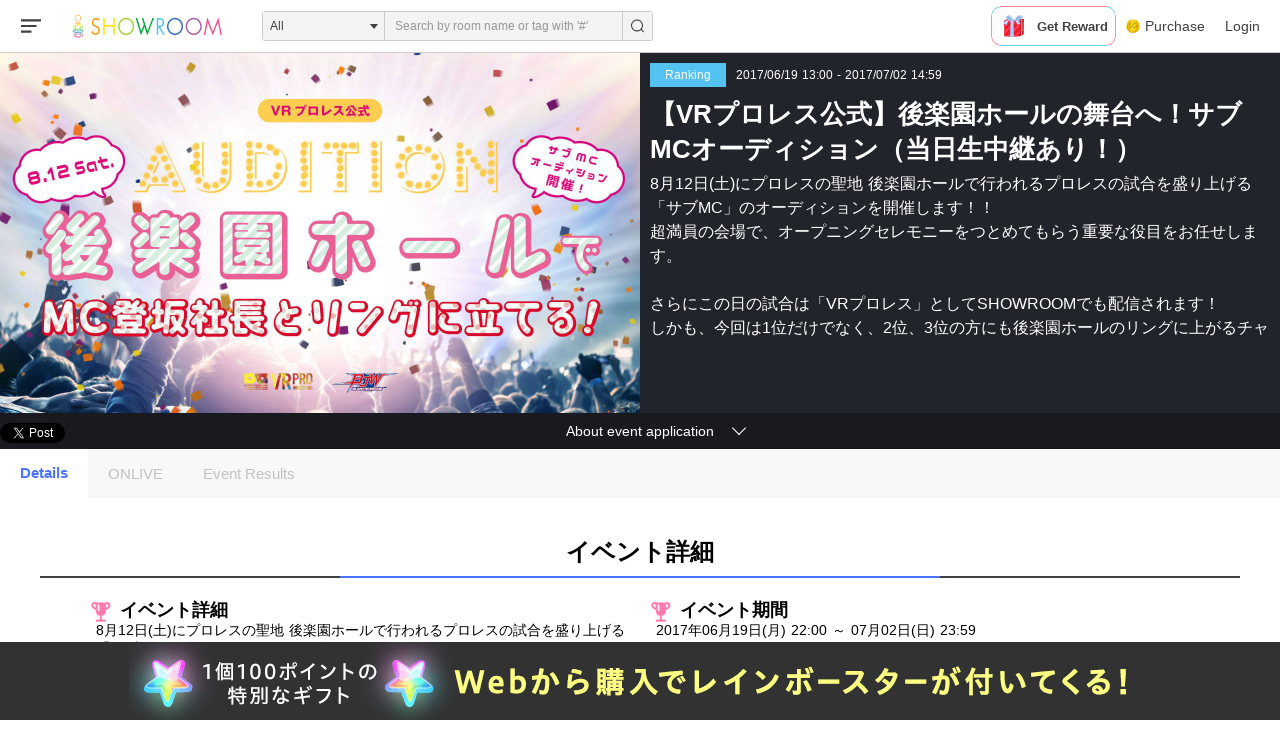

--- FILE ---
content_type: text/html;charset=utf-8
request_url: https://www.showroom-live.com/event/vr_purores_girl
body_size: 156781
content:
<!DOCTYPE html><html><head><meta charset="utf-8">
<meta name="viewport" content="width=device-width, initial-scale=1">
<title>【VRプロレス公式】後楽園ホールの舞台へ！サブMCオーディション（当日生中継あり！）｜SHOWROOM(ショールーム)</title>
<style>.icon { background: url([data-uri])no-repeat left top;}
</style>
<style>@charset "UTF-8";:root{--col-scheme-text-primary:#0f1e36;--col-scheme-text-thin:#999;--col-scheme-text-segmented-bar:#fff;--col-scheme-bg-primary:#fff;--col-scheme-bg-menu:#fff;--col-scheme-bg-menu-hover:#f3f3f3;--col-scheme-bg-card:#fff;--col-scheme-bg-card-bn:#eee;--col-scheme-bg-secondary:#f8f8f8;--col-scheme-bg-tertiary:#e4e4e4;--col-scheme-bg-secondary-pc:#f3f3f3;--col-scheme-bg-heading:#f2f2f2;--col-scheme-bar-primary:#454545;--col-scheme-form-text-area:#e4e4e4;--col-scheme-border-select:#0f1e36;--col-scheme-border-primary:#ccc;--col-scheme-buttons-segmented-bar:#1b1b1b;--col-scheme-buttons-tertiary:#1b1b1b;--col-scheme-default:#4b74ff;--col-scheme-select-mode:#f3f3f3;--col-scheme-text-primary:#414141;--col-scheme-icon-primary:#0f1e36;--col-scheme-twitter-bg:url("data:image/svg+xml;charset=utf-8,%3Csvg xmlns='http://www.w3.org/2000/svg' width='1200' height='1227' viewBox='0 0 250.359 256'%3E%3Cpath stroke-miterlimit='10' d='M714.163 519.284 1160.89 0h-105.86L667.137 450.887 357.328 0H0l468.492 681.821L0 1226.37h105.866l409.625-476.152 327.181 476.152H1200L714.137 519.284zM569.165 687.828l-47.468-67.894-377.686-540.24h162.604l304.797 435.991 47.468 67.894 396.2 566.721H892.476L569.165 687.854z' font-family='none' font-size='none' font-weight='none' style='mix-blend-mode:normal' text-anchor='none' transform='translate(-.004 .066)scale(.20864)'/%3E%3C/svg%3E");--col-scheme-twitter-footer-bg:url("data:image/svg+xml;charset=utf-8,%3Csvg xmlns='http://www.w3.org/2000/svg' width='20' height='20' viewBox='0 0 20 20'%3E%3Cg data-name='グループ 5' transform='translate(535 -2012)'%3E%3Ccircle cx='10' cy='10' r='10' data-name='楕円形 1' transform='translate(-535 2012)'/%3E%3Cpath fill='%23fff' d='m-523.527 2021.506 1.5-1.743 2.692-3.135h-.99l-3.644 4.235-2.91-4.235h-3.356l4.4 6.4-4.4 5.119h.994l3.848-4.472 3.073 4.473h3.356zm-1.362 1.583-.446-.638-3.547-5.074h1.527l2.863 4.1.446.638 3.721 5.313h-1.527z'/%3E%3C/g%3E%3C/svg%3E")}@media (prefers-color-scheme:dark){:root{--col-scheme-text-segmented-bar:#0b0b0b;--col-scheme-bg-primary:#0b0b0b;--col-scheme-bg-menu:#202020;--col-scheme-bg-menu-hover:#0b0b0b;--col-scheme-bg-card:#202020;--col-scheme-bg-card-bn:#202020;--col-scheme-bg-secondary:#202020;--col-scheme-bg-tertiary:#202020;--col-scheme-bg-secondary-pc:#0b0b0b;--col-scheme-bg-heading:#202020;--col-scheme-bar-primary:#000;--col-scheme-form-text-area:#454545;--col-scheme-border-select:#fff;--col-scheme-border-primary:#767676;--col-scheme-buttons-segmented-bar:#fff;--col-scheme-buttons-tertiary:#fff;--col-scheme-default:#4b88ff;--col-scheme-select-mode:#212021;--col-scheme-text-primary:#fff;--col-scheme-icon-primary:#fff;--col-scheme-twitter-bg:url("data:image/svg+xml;charset=utf-8,%3Csvg xmlns='http://www.w3.org/2000/svg' width='1200' height='1227' fill='none' viewBox='0 0 1200 1227'%3E%3Cpath fill='%23fff' d='M714.163 519.284 1160.89 0h-105.86L667.137 450.887 357.328 0H0l468.492 681.821L0 1226.37h105.866l409.625-476.152 327.181 476.152H1200L714.137 519.284zM569.165 687.828l-47.468-67.894-377.686-540.24h162.604l304.797 435.991 47.468 67.894 396.2 566.721H892.476L569.165 687.854z'/%3E%3C/svg%3E");--col-scheme-twitter-footer-bg:url("data:image/svg+xml;charset=utf-8,%3Csvg xmlns='http://www.w3.org/2000/svg' width='20' height='20' viewBox='0 0 20 20'%3E%3Cg data-name='グループ 5' transform='translate(535 -2012)'%3E%3Ccircle cx='10' cy='10' r='10' data-name='楕円形 1' transform='translate(-535 2012)'/%3E%3Cpath fill='%23fff' d='m-523.527 2021.506 1.5-1.743 2.692-3.135h-.99l-3.644 4.235-2.91-4.235h-3.356l4.4 6.4-4.4 5.119h.994l3.848-4.472 3.073 4.473h3.356zm-1.362 1.583-.446-.638-3.547-5.074h1.527l2.863 4.1.446.638 3.721 5.313h-1.527z'/%3E%3C/g%3E%3C/svg%3E")}}html{font-family:ヒラギノ角ゴ ProN W3,Hiragino Kaku Gothic ProN,游ゴシック Medium,Yu Gothic Medium,游ゴシック体,YuGothic,游ゴシック,Yu Gothic,Noto Sans JP,Roboto,-apple-system,BlinkMacSystemFont,メイリオ,Meiryo,sans-serif;font-size:16px;word-spacing:1px;-ms-text-size-adjust:100%;-webkit-text-size-adjust:100%;-moz-osx-font-smoothing:grayscale;-webkit-font-smoothing:antialiased;background-color:var(--col-scheme-bg-primary);box-sizing:border-box;color:var(--col-scheme-text-primary)}.is-room-body.is-pc{background-color:#000;min-height:100vh}*,:after,:before{box-sizing:border-box;margin:0;padding:0}::-webkit-scrollbar{height:5px;width:5px}::-webkit-scrollbar-track{border-radius:10px;box-shadow:inset 0 0 6px #0000001a}::-webkit-scrollbar-thumb{background-color:#021d35;border-radius:10px;box-shadow:0 0 0 1px #ffffff4d}input[type=date],input[type=text],select,textarea{-webkit-appearance:none;-moz-appearance:none;appearance:none;background-color:var(--col-scheme-form-text-area);border:1px solid var(--col-scheme-form-text-area);box-sizing:border-box;color:var(--col-scheme-text-primary)}input[type=date]:focus,input[type=text]:focus,select:focus,textarea:focus{border:1px solid var(--col-scheme-border-primary);outline:0}input::-moz-placeholder,textarea::-moz-placeholder{color:var(--col-scheme-text-thin)}input::placeholder,textarea::placeholder{color:var(--col-scheme-text-thin)}select{-moz-appearance:none;text-indent:.01px;text-overflow:""}select::-ms-expand{display:none}button{border:none;cursor:pointer;font-family:inherit}a{color:inherit;text-decoration:none}address,em,i{font-style:normal}main{display:block}li{list-style:none}canvas{width:100%}.ft-hiragino{font-family:ヒラギノ角ゴ ProN W3,Hiragino Kaku Gothic ProN,sans-serif}.sr-orange{background-color:#f39802}.sr-yellow{background-color:#ffe103}.sr-lightgreen{background-color:#aace36}.sr-green{background-color:#00a73c}.sr-lightblue{background-color:#54c3f1}.sr-blue{background-color:#3071b9}.sr-purple{background-color:#a660a3}.sr-pink{background-color:#e9528e}.thin-blue{background-color:#3182fce6;color:#fff}.roof-gray{background-color:#36474f}.text-white{color:#fff}.text-gray{color:#0f1e3680}.gradient{background:linear-gradient(90deg,#ff7b42 41.18%,#e5636e 55.85%,#be3fb2 78.23%);color:#fff}.st-twitter{background-color:#d1d1d14d;color:#fff}.st-twitter i{align-items:center;display:flex;margin-right:10px}.st-twitter img{height:12px}a.st-twitter:focus,a.st-twitter:hover{background-color:#ffffff4d}.st-button{border-radius:3px;font-size:14px;height:43px}a.st-button{align-items:center;display:flex;justify-content:center}.st-container{margin:0 auto;width:1080px}.block{display:block}.flex{display:flex}.flex-center{display:flex;justify-content:center}.align-center,.flex-center{align-items:center}.bold{font-weight:700}.st-chip{border-radius:3px}.st-badge,.st-chip{color:#fff;font-size:12px;padding:1px 4px}dl.st-chip{align-items:center;display:flex}.border-circle{border-radius:50px}.ofi-parent-center{align-items:center;display:flex;height:100%;width:100%}.ofi{height:100%;-o-object-fit:cover;object-fit:cover;-o-object-position:center;object-position:center;width:100%}.st-swiper__controls{align-items:center;bottom:0;display:flex;justify-content:space-between;left:0;margin:auto;pointer-events:none;position:absolute;right:0;top:0}.swiper-container{position:relative}.swiper-button-next,.swiper-button-prev{background-color:#5e5e5eb3;height:24px;pointer-events:auto;width:24px}.swiper-button-next:focus,.swiper-button-next:hover,.swiper-button-prev:focus,.swiper-button-prev:hover{background-color:#5e5e5e}.swiper-button-disabled{opacity:0;visibility:hidden}.st-userprofile__text a{color:#4b74ff}.st-userprofile__text a:focus,.st-userprofile__text a:hover{text-decoration:underline}@media screen and (max-width:1080px){.st-container{width:94%}}@media (prefers-color-scheme:dark){html{background-color:#0b0b0b}}.fs-b2{font-size:12px}@media screen and (max-width:680px){.fs-b2{font-size:10px}}.fs-b3{font-size:14px}@media screen and (max-width:680px){.fs-b3{font-size:11px}}.fs-b4{font-size:16px}@media screen and (max-width:680px){.fs-b4{font-size:12px}}.fs-b5{font-size:18px}@media screen and (max-width:680px){.fs-b5{font-size:13px}}.mb-b4{margin-bottom:20px}@media screen and (max-width:680px){.mb-b4{margin-bottom:10px}}.p-b2{padding:10px}@media screen and (max-width:680px){.p-b2{padding:5px}}.p-b4{padding:20px}@media screen and (max-width:680px){.p-b4{padding:10px}}.pt-b4{padding-top:20px}@media screen and (max-width:680px){.pt-b4{padding-top:10px}}.pb-b4{padding-bottom:20px}@media screen and (max-width:680px){.pb-b4{padding-bottom:10px}}.mt-3,.my-3{margin-top:1rem}</style>
<style>.Vue-Toastification__container{box-sizing:border-box;color:#fff;display:flex;flex-direction:column;min-height:100%;padding:4px;pointer-events:none;position:fixed;width:600px;z-index:9999}@media only screen and (min-width:600px){.Vue-Toastification__container.top-center,.Vue-Toastification__container.top-left,.Vue-Toastification__container.top-right{top:1em}.Vue-Toastification__container.bottom-center,.Vue-Toastification__container.bottom-left,.Vue-Toastification__container.bottom-right{bottom:1em;flex-direction:column-reverse}.Vue-Toastification__container.bottom-left,.Vue-Toastification__container.top-left{left:1em}.Vue-Toastification__container.bottom-left .Vue-Toastification__toast,.Vue-Toastification__container.top-left .Vue-Toastification__toast{margin-right:auto}@supports not (-moz-appearance:none){.Vue-Toastification__container.bottom-left .Vue-Toastification__toast--rtl,.Vue-Toastification__container.top-left .Vue-Toastification__toast--rtl{margin-left:auto;margin-right:unset}}.Vue-Toastification__container.bottom-right,.Vue-Toastification__container.top-right{right:1em}.Vue-Toastification__container.bottom-right .Vue-Toastification__toast,.Vue-Toastification__container.top-right .Vue-Toastification__toast{margin-left:auto}@supports not (-moz-appearance:none){.Vue-Toastification__container.bottom-right .Vue-Toastification__toast--rtl,.Vue-Toastification__container.top-right .Vue-Toastification__toast--rtl{margin-left:unset;margin-right:auto}}.Vue-Toastification__container.bottom-center,.Vue-Toastification__container.top-center{left:50%;margin-left:-300px}.Vue-Toastification__container.bottom-center .Vue-Toastification__toast,.Vue-Toastification__container.top-center .Vue-Toastification__toast{margin-left:auto;margin-right:auto}}@media only screen and (max-width:600px){.Vue-Toastification__container{left:0;margin:0;padding:0;width:100vw}.Vue-Toastification__container .Vue-Toastification__toast{width:100%}.Vue-Toastification__container.top-center,.Vue-Toastification__container.top-left,.Vue-Toastification__container.top-right{top:0}.Vue-Toastification__container.bottom-center,.Vue-Toastification__container.bottom-left,.Vue-Toastification__container.bottom-right{bottom:0;flex-direction:column-reverse}}.Vue-Toastification__toast{border-radius:8px;box-shadow:0 1px 10px #0000001a,0 2px 15px #0000000d;box-sizing:border-box;direction:ltr;display:inline-flex;font-family:Lato,Helvetica,Roboto,Arial,sans-serif;justify-content:space-between;margin-bottom:1rem;max-height:800px;max-width:600px;min-height:64px;min-width:326px;overflow:hidden;padding:22px 24px;pointer-events:auto;position:relative;transform:translateZ(0)}.Vue-Toastification__toast--rtl{direction:rtl}.Vue-Toastification__toast--default{background-color:#1976d2;color:#fff}.Vue-Toastification__toast--info{background-color:#2196f3;color:#fff}.Vue-Toastification__toast--success{background-color:#4caf50;color:#fff}.Vue-Toastification__toast--error{background-color:#ff5252;color:#fff}.Vue-Toastification__toast--warning{background-color:#ffc107;color:#fff}@media only screen and (max-width:600px){.Vue-Toastification__toast{border-radius:0;margin-bottom:.5rem}}.Vue-Toastification__toast-body{flex:1;font-size:16px;line-height:24px;white-space:pre-wrap;word-break:break-word}.Vue-Toastification__toast-component-body{flex:1}.Vue-Toastification__toast.disable-transition{animation:none!important}.Vue-Toastification__close-button{align-items:center;background:transparent;border:none;color:#fff;cursor:pointer;font-size:24px;font-weight:700;line-height:24px;opacity:.3;outline:none;padding:0 0 0 10px;transition:.3s ease;transition:visibility 0s,opacity .2s linear}.Vue-Toastification__close-button:focus,.Vue-Toastification__close-button:hover{opacity:1}.Vue-Toastification__toast:not(:hover) .Vue-Toastification__close-button.show-on-hover{opacity:0}.Vue-Toastification__toast--rtl .Vue-Toastification__close-button{padding-left:unset;padding-right:10px}@keyframes scale-x-frames{0%{transform:scaleX(1)}to{transform:scaleX(0)}}.Vue-Toastification__progress-bar{animation:scale-x-frames linear 1 forwards;background-color:#ffffffb3;bottom:0;height:5px;left:0;position:absolute;transform-origin:left;width:100%;z-index:10000}.Vue-Toastification__toast--rtl .Vue-Toastification__progress-bar{left:unset;right:0;transform-origin:right}.Vue-Toastification__icon{align-items:center;background:transparent;border:none;height:100%;margin:auto 18px auto 0;outline:none;padding:0;transition:.3s ease;width:20px}.Vue-Toastification__toast--rtl .Vue-Toastification__icon{margin:auto 0 auto 18px}@keyframes bounceInRight{0%,60%,75%,90%,to{animation-timing-function:cubic-bezier(.215,.61,.355,1)}0%{opacity:0;transform:translate3d(3000px,0,0)}60%{opacity:1;transform:translate3d(-25px,0,0)}75%{transform:translate3d(10px,0,0)}90%{transform:translate3d(-5px,0,0)}to{transform:none}}@keyframes bounceOutRight{40%{opacity:1;transform:translate3d(-20px,0,0)}to{opacity:0;transform:translate3d(1000px,0,0)}}@keyframes bounceInLeft{0%,60%,75%,90%,to{animation-timing-function:cubic-bezier(.215,.61,.355,1)}0%{opacity:0;transform:translate3d(-3000px,0,0)}60%{opacity:1;transform:translate3d(25px,0,0)}75%{transform:translate3d(-10px,0,0)}90%{transform:translate3d(5px,0,0)}to{transform:none}}@keyframes bounceOutLeft{20%{opacity:1;transform:translate3d(20px,0,0)}to{opacity:0;transform:translate3d(-2000px,0,0)}}@keyframes bounceInUp{0%,60%,75%,90%,to{animation-timing-function:cubic-bezier(.215,.61,.355,1)}0%{opacity:0;transform:translate3d(0,3000px,0)}60%{opacity:1;transform:translate3d(0,-20px,0)}75%{transform:translate3d(0,10px,0)}90%{transform:translate3d(0,-5px,0)}to{transform:translateZ(0)}}@keyframes bounceOutUp{20%{transform:translate3d(0,-10px,0)}40%,45%{opacity:1;transform:translate3d(0,20px,0)}to{opacity:0;transform:translate3d(0,-2000px,0)}}@keyframes bounceInDown{0%,60%,75%,90%,to{animation-timing-function:cubic-bezier(.215,.61,.355,1)}0%{opacity:0;transform:translate3d(0,-3000px,0)}60%{opacity:1;transform:translate3d(0,25px,0)}75%{transform:translate3d(0,-10px,0)}90%{transform:translate3d(0,5px,0)}to{transform:none}}@keyframes bounceOutDown{20%{transform:translate3d(0,10px,0)}40%,45%{opacity:1;transform:translate3d(0,-20px,0)}to{opacity:0;transform:translate3d(0,2000px,0)}}.Vue-Toastification__bounce-enter-active.bottom-left,.Vue-Toastification__bounce-enter-active.top-left{animation-name:bounceInLeft}.Vue-Toastification__bounce-enter-active.bottom-right,.Vue-Toastification__bounce-enter-active.top-right{animation-name:bounceInRight}.Vue-Toastification__bounce-enter-active.top-center{animation-name:bounceInDown}.Vue-Toastification__bounce-enter-active.bottom-center{animation-name:bounceInUp}.Vue-Toastification__bounce-leave-active:not(.disable-transition).bottom-left,.Vue-Toastification__bounce-leave-active:not(.disable-transition).top-left{animation-name:bounceOutLeft}.Vue-Toastification__bounce-leave-active:not(.disable-transition).bottom-right,.Vue-Toastification__bounce-leave-active:not(.disable-transition).top-right{animation-name:bounceOutRight}.Vue-Toastification__bounce-leave-active:not(.disable-transition).top-center{animation-name:bounceOutUp}.Vue-Toastification__bounce-leave-active:not(.disable-transition).bottom-center{animation-name:bounceOutDown}.Vue-Toastification__bounce-enter-active,.Vue-Toastification__bounce-leave-active{animation-duration:.75s;animation-fill-mode:both}.Vue-Toastification__bounce-move{transition-duration:.4s;transition-property:all;transition-timing-function:ease-in-out}@keyframes fadeOutTop{0%{opacity:1;transform:translateY(0)}to{opacity:0;transform:translateY(-50px)}}@keyframes fadeOutLeft{0%{opacity:1;transform:translate(0)}to{opacity:0;transform:translate(-50px)}}@keyframes fadeOutBottom{0%{opacity:1;transform:translateY(0)}to{opacity:0;transform:translateY(50px)}}@keyframes fadeOutRight{0%{opacity:1;transform:translate(0)}to{opacity:0;transform:translate(50px)}}@keyframes fadeInLeft{0%{opacity:0;transform:translate(-50px)}to{opacity:1;transform:translate(0)}}@keyframes fadeInRight{0%{opacity:0;transform:translate(50px)}to{opacity:1;transform:translate(0)}}@keyframes fadeInTop{0%{opacity:0;transform:translateY(-50px)}to{opacity:1;transform:translateY(0)}}@keyframes fadeInBottom{0%{opacity:0;transform:translateY(50px)}to{opacity:1;transform:translateY(0)}}.Vue-Toastification__fade-enter-active.bottom-left,.Vue-Toastification__fade-enter-active.top-left{animation-name:fadeInLeft}.Vue-Toastification__fade-enter-active.bottom-right,.Vue-Toastification__fade-enter-active.top-right{animation-name:fadeInRight}.Vue-Toastification__fade-enter-active.top-center{animation-name:fadeInTop}.Vue-Toastification__fade-enter-active.bottom-center{animation-name:fadeInBottom}.Vue-Toastification__fade-leave-active:not(.disable-transition).bottom-left,.Vue-Toastification__fade-leave-active:not(.disable-transition).top-left{animation-name:fadeOutLeft}.Vue-Toastification__fade-leave-active:not(.disable-transition).bottom-right,.Vue-Toastification__fade-leave-active:not(.disable-transition).top-right{animation-name:fadeOutRight}.Vue-Toastification__fade-leave-active:not(.disable-transition).top-center{animation-name:fadeOutTop}.Vue-Toastification__fade-leave-active:not(.disable-transition).bottom-center{animation-name:fadeOutBottom}.Vue-Toastification__fade-enter-active,.Vue-Toastification__fade-leave-active{animation-duration:.75s;animation-fill-mode:both}.Vue-Toastification__fade-move{transition-duration:.4s;transition-property:all;transition-timing-function:ease-in-out}@keyframes slideInBlurredLeft{0%{filter:blur(40px);opacity:0;transform:translate(-1000px) scaleX(2.5) scaleY(.2);transform-origin:100% 50%}to{filter:blur(0);opacity:1;transform:translate(0) scaleY(1) scaleX(1);transform-origin:50% 50%}}@keyframes slideInBlurredTop{0%{filter:blur(240px);opacity:0;transform:translateY(-1000px) scaleY(2.5) scaleX(.2);transform-origin:50% 0}to{filter:blur(0);opacity:1;transform:translateY(0) scaleY(1) scaleX(1);transform-origin:50% 50%}}@keyframes slideInBlurredRight{0%{filter:blur(40px);opacity:0;transform:translate(1000px) scaleX(2.5) scaleY(.2);transform-origin:0 50%}to{filter:blur(0);opacity:1;transform:translate(0) scaleY(1) scaleX(1);transform-origin:50% 50%}}@keyframes slideInBlurredBottom{0%{filter:blur(240px);opacity:0;transform:translateY(1000px) scaleY(2.5) scaleX(.2);transform-origin:50% 100%}to{filter:blur(0);opacity:1;transform:translateY(0) scaleY(1) scaleX(1);transform-origin:50% 50%}}@keyframes slideOutBlurredTop{0%{filter:blur(0);opacity:1;transform:translateY(0) scaleY(1) scaleX(1);transform-origin:50% 0}to{filter:blur(240px);opacity:0;transform:translateY(-1000px) scaleY(2) scaleX(.2);transform-origin:50% 0}}@keyframes slideOutBlurredBottom{0%{filter:blur(0);opacity:1;transform:translateY(0) scaleY(1) scaleX(1);transform-origin:50% 50%}to{filter:blur(240px);opacity:0;transform:translateY(1000px) scaleY(2) scaleX(.2);transform-origin:50% 100%}}@keyframes slideOutBlurredLeft{0%{filter:blur(0);opacity:1;transform:translate(0) scaleY(1) scaleX(1);transform-origin:50% 50%}to{filter:blur(40px);opacity:0;transform:translate(-1000px) scaleX(2) scaleY(.2);transform-origin:100% 50%}}@keyframes slideOutBlurredRight{0%{filter:blur(0);opacity:1;transform:translate(0) scaleY(1) scaleX(1);transform-origin:50% 50%}to{filter:blur(40px);opacity:0;transform:translate(1000px) scaleX(2) scaleY(.2);transform-origin:0 50%}}.Vue-Toastification__slideBlurred-enter-active.bottom-left,.Vue-Toastification__slideBlurred-enter-active.top-left{animation-name:slideInBlurredLeft}.Vue-Toastification__slideBlurred-enter-active.bottom-right,.Vue-Toastification__slideBlurred-enter-active.top-right{animation-name:slideInBlurredRight}.Vue-Toastification__slideBlurred-enter-active.top-center{animation-name:slideInBlurredTop}.Vue-Toastification__slideBlurred-enter-active.bottom-center{animation-name:slideInBlurredBottom}.Vue-Toastification__slideBlurred-leave-active:not(.disable-transition).bottom-left,.Vue-Toastification__slideBlurred-leave-active:not(.disable-transition).top-left{animation-name:slideOutBlurredLeft}.Vue-Toastification__slideBlurred-leave-active:not(.disable-transition).bottom-right,.Vue-Toastification__slideBlurred-leave-active:not(.disable-transition).top-right{animation-name:slideOutBlurredRight}.Vue-Toastification__slideBlurred-leave-active:not(.disable-transition).top-center{animation-name:slideOutBlurredTop}.Vue-Toastification__slideBlurred-leave-active:not(.disable-transition).bottom-center{animation-name:slideOutBlurredBottom}.Vue-Toastification__slideBlurred-enter-active,.Vue-Toastification__slideBlurred-leave-active{animation-duration:.75s;animation-fill-mode:both}.Vue-Toastification__slideBlurred-move{transition-duration:.4s;transition-property:all;transition-timing-function:ease-in-out}</style>
<style>.st-error__title[data-v-d2611b9f]{font-size:48px;margin-bottom:20px}.st-error[data-v-d2611b9f]{align-items:center;background-color:#fff;color:#222;display:flex;flex-direction:column;justify-content:center;min-height:calc(100vh - 341px);padding:120px 0}.st-error p[data-v-d2611b9f]{font-size:18px;font-weight:700;margin-bottom:20px;text-align:center}.st-error__content[data-v-d2611b9f]{margin-bottom:40px}.st-button[data-v-d2611b9f]{font-weight:700;width:240px}@media screen and (max-width:680px){.st-error__title[data-v-d2611b9f]{font-size:8vw;margin-bottom:5.3333vw}.st-error[data-v-d2611b9f]{padding:10vw 0}.st-error p[data-v-d2611b9f]{font-size:4.26666vw;margin:0 auto 5.3333vw;width:60%}.st-error__content[data-v-d2611b9f]{margin-bottom:10.6666vw}}</style>
<style>.is-sg-banner-included{padding-bottom:78px}@media screen and (max-width:680px){.is-sg-banner-included{padding-bottom:108px}}.swiper-slide figure{overflow:hidden}.swiper-slide button img{transition:all .2s}.swiper-slide button:focus img,.swiper-slide button:hover img{transform:scale(1.1)}.st-onlive__link figure{overflow:hidden}.st-onlive__link a img{transition:all .2s}.st-onlive__link a:focus img,.st-onlive__link a:hover img{transform:scale(1.1)}.Vue-Toastification__toast.sr-toast-container{border-radius:4px;box-shadow:0 0 12px #999;font-weight:400;margin:0;min-height:20px;opacity:.8;padding:22px 15px;top:70px;width:300px}.Vue-Toastification__toast.sr-toast-container.is-full{max-width:86%;padding:15px;width:100%}.Vue-Toastification__toast.sr-toast-container:hover{opacity:1}.Vue-Toastification__toast.sr-toast-container .Vue-Toastification__toast-body{font-size:14px;margin:0;white-space:pre-wrap}.Vue-Toastification__toast.sr-toast-container .Vue-Toastification__close-button{opacity:1}.Vue-Toastification__toast.sr-toast-container.Vue-Toastification__toast--success{background:#0f1e36}.d-flex{display:flex}.d-inline{display:inline}.btn-block{display:block;width:100%}.col-6{max-width:50%}.ta-c{font-weight:700;text-align:center}.row{display:flex;flex-wrap:wrap}.mt-2,.my-2{margin-top:.5rem}.mt-3,.my-3{margin-top:1rem}.w-100{width:100%}.h-100{height:100%}.position-relative{position:relative}.position-absolute{position:absolute}.fade:not(.show){opacity:0}.fade{transition:opacity .15s linear}.modal-content{background-clip:padding-box;background-color:#fff;border:1px solid rgba(0,0,0,.2);border-radius:.3rem;display:flex;flex-direction:column;outline:0;pointer-events:auto;position:relative;width:100%}.modal-body{flex:1 1 auto;padding:1rem;position:relative}.modal-open .modal{overflow-x:hidden;overflow-y:auto}.modal{bottom:0;display:none;left:0;outline:0;overflow:hidden;position:fixed;right:0;top:0;z-index:1050}.modal.fade .modal-dialog{transform:translateY(-25%);transition:transform .3s ease-out}.modal.show .modal-dialog{transform:translate(0)}.alert{border:1px solid transparent;border-radius:.25rem;margin-bottom:1rem;padding:.75rem 1.25rem}.main-content-wrapper.not-webview{min-height:calc(100vh - 342px)}.form-tx{-webkit-appearance:none;border:2px solid #eaeaea;border-radius:.2rem;box-sizing:border-box;line-height:inherit;padding:1rem .5rem;transition:border .2s linear;width:100%}.form-select{cursor:pointer;outline:0;padding:1rem 1.5rem 1rem 1rem;width:auto}.box-arrow-select{position:relative}.box-arrow-select:after{border-color:#0f1e36 transparent transparent;border-style:solid;border-width:5px 5px 0;content:"";display:block;height:0;margin-top:-2px;position:absolute;right:10px;top:50%;width:0}.main-content-wrapper.not-webview{padding-top:53px}</style>
<style>.border-gradient[data-v-3534b924]{position:relative}.border-gradient[data-v-3534b924]:before{background-image:linear-gradient(#5bd5f0,#d49bf1,#f8848c);border:1px solid transparent;content:"";height:100%;left:0;-webkit-mask-composite:destination-out;-webkit-mask:linear-gradient(#fff 0 0) padding-box,linear-gradient(#fff 0 0) border-box;mask:linear-gradient(#fff 0 0) padding-box,linear-gradient(#fff 0 0) border-box;-webkit-mask-composite:xor;mask-composite:exclude;position:absolute;top:0;width:100%}.st-header[data-v-3534b924]{background-color:var(--col-scheme-bg-menu);border-bottom:1px solid var(--col-scheme-border-primary);display:flex;left:0;position:fixed;top:0;width:100%;z-index:1000}.st-header__container[data-v-3534b924]{width:100%}.st-header__inner[data-v-3534b924]{align-items:center;display:flex;height:52px;padding:0 10px;position:relative}.st-header__sidebar[data-v-3534b924]{order:-1;z-index:2}.st-links__search[data-v-3534b924]{height:20px;width:20px;fill:var(--col-scheme-text-primary)}.header-badge[data-v-3534b924]{background-color:#f00000;border-radius:50%;height:8px;position:absolute;right:16px;top:15px;width:8px}.st-sidebar__open[data-v-3534b924]{background-color:transparent;flex-shrink:0;height:100%;position:relative;width:62px}.st-sidebar__open i[data-v-3534b924]{align-items:center;display:flex;justify-content:center}.st-sidebar__open[data-v-3534b924] svg{fill:var(--col-scheme-text-primary);width:20px}.st-sidebar__open img[data-v-3534b924]{width:24px}.st-sidebar__open[data-v-3534b924]:focus{outline:none}.st-header__title[data-v-3534b924]{align-items:center;display:inline-flex;margin-right:40px}.st-logo[data-v-3534b924]{width:150px}.st-textfield[data-v-3534b924]{height:28px;width:226px}.st-header__search[data-v-3534b924]{margin-right:auto}.st-menu[data-v-3534b924]{background-color:transparent;height:100%;width:50px}.st-menu[data-v-3534b924]:focus{outline:none}.st-menu[data-v-3534b924]:focus,.st-menu[data-v-3534b924]:hover{background-color:#263238}.st-menu:focus+.st-header__menu[data-v-3534b924],.st-menu:hover+.st-header__menu[data-v-3534b924]{max-height:500px;overflow:initial;padding:20px 20px 30px;visibility:initial}.st-header__menus[data-v-3534b924]{height:100%;position:relative}.st-header__menu.active+.st-hidden[data-v-3534b924]{display:block;height:100%;left:0;position:fixed;top:0;width:100%}.st-link[data-v-3534b924]{align-items:center;color:#fff;display:flex;font-size:14px;height:100%;justify-content:center;padding:0 12px}.st-link[data-v-3534b924]:focus,.st-link[data-v-3534b924]:hover{background-color:#263238}.st-header__links[data-v-3534b924]{align-items:center;display:flex;height:100%;margin-left:auto}.st-header__button[data-v-3534b924]{background-color:transparent;color:var(--col-scheme-text-primary);font-size:14px;height:100%;padding:0 10px}.st-header__button.is-anchor[data-v-3534b924]{align-items:center;display:flex}.st-header__button[data-v-3534b924]:focus,.st-header__button[data-v-3534b924]:hover{background-color:var(--col-scheme-bg-menu-hover);color:var(--col-scheme-text-primary);text-decoration:none}.st-header__button i[data-v-3534b924]{align-items:center;display:flex;margin-right:5px}.st-header__button img[data-v-3534b924]{width:14px}.st-header__pc[data-v-3534b924]{align-items:center;display:flex;height:100%}.st-sidemenu__profile-description[data-v-3534b924]{display:flex;max-width:125px}.st-sidemenu__profile-image[data-v-3534b924]{border-radius:50%;height:26px;margin-right:10px;width:26px}.st-sidemenu__profile-text[data-v-3534b924]{max-width:110px}.st-sidemenu__profile-name[data-v-3534b924]{color:var(--col-scheme-text-primary);font-size:14px;overflow:hidden;text-overflow:ellipsis;white-space:nowrap}.st-sidemenu__profile-level[data-v-3534b924]{font-size:10px;margin-right:12px}.st-sidemenu__profile-sg[data-v-3534b924]{font-size:10px;overflow:hidden;text-overflow:ellipsis;white-space:nowrap}.st-sidemenu__badge[data-v-3534b924]{background-color:#f00000;border-radius:10px;color:var(--col-scheme-text-thin);font-size:10px;height:20px;line-height:20px;margin-left:auto;min-width:20px;text-align:center}.is-profile[data-v-3534b924]{align-items:center;display:flex;height:100%;padding:0 14px}.is-profile[data-v-3534b924]:focus,.is-profile[data-v-3534b924]:hover{background-color:var(--col-scheme-bg-menu-hover);color:var(--col-scheme-text-primary);text-decoration:none}.st-links__sp[data-v-3534b924]{display:none}.is-mobile .st-header[data-v-3534b924]{background-color:var(--col-scheme-bg-primary);z-index:3}.is-mobile .st-header__pc[data-v-3534b924],.is-mobile .st-header__search[data-v-3534b924]{display:none}.is-mobile .st-header__title[data-v-3534b924]{justify-content:center;left:-10.7vw;margin:0 auto;position:absolute;right:0;width:80%}.is-mobile .st-header__links[data-v-3534b924]{display:none}.is-mobile .st-sidebar__open[data-v-3534b924]{width:10.7vw}.is-mobile .st-sidebar__open svg[data-v-3534b924]{width:4.8vw}.is-mobile .st-header__inner[data-v-3534b924]{position:relative}.is-mobile .header-badge[data-v-3534b924]{right:3vw;top:3vw}.is-mobile .st-links__sp[data-v-3534b924]{display:block;margin-left:auto}.is-mobile .st-links__sp i[data-v-3534b924]{align-items:center;display:flex}.is-mobile .st-links__sp i img[data-v-3534b924]{width:5.3333vw}.st-select[data-v-3534b924]{height:100%;position:relative}.st-select[data-v-3534b924]:after{border-color:var(--col-scheme-text-primary) transparent transparent transparent;border-style:solid;border-width:5px 4px 0;content:"";display:block;height:0;margin-top:-2px;position:absolute;right:7px;top:50%;width:0}.st-select select[data-v-3534b924]{-webkit-appearance:none;-moz-appearance:none;appearance:none;background-color:#f3f3f3;border:none;border-right:1px solid var(--col-scheme-border-primary);font-size:12px;height:100%;padding-left:7px;position:relative;width:122px}.header-reward-link[data-v-3534b924],.st-select select[data-v-3534b924]{align-items:center;color:var(--col-scheme-text-primary);display:flex}.header-reward-link[data-v-3534b924]{background-color:var(--col-scheme-bg-primary);border-radius:10px;font-size:13px;font-weight:700;height:40px;padding:0 8px}.header-reward-link[data-v-3534b924]:before{border-radius:10px}.header-reward-link[data-v-3534b924]:focus,.header-reward-link[data-v-3534b924]:hover{background-color:var(--col-scheme-bg-menu-hover)}.header-reward-link[data-v-3534b924] .lottie-svg{align-items:center;display:flex;margin-right:8px;width:30px}@media (prefers-color-scheme:dark){.st-select select[data-v-3534b924]{background-color:#212021}}</style>
<style>.st-sidemenu[data-v-475683f0]{background-color:var(--col-scheme-bg-menu);box-shadow:1px 4px 20px #0000004d;box-sizing:border-box;display:none;height:100%;left:0;padding-bottom:52px;position:fixed;top:52px;width:250px;z-index:999}.st-sidemenu.active[data-v-475683f0]{display:block}.st-sidemenu .side-link[data-v-475683f0]{align-items:center;background-color:transparent;color:var(--col-scheme-text-primary);cursor:pointer;display:flex;font-size:16px;min-height:48px;padding:12px 21px;text-align:left;transition:background-color .15s;width:100%}.st-sidemenu .side-link[data-v-475683f0]:focus,.st-sidemenu .side-link[data-v-475683f0]:hover{background-color:#4b74ff;color:#fff}.st-sidemenu .side-link[data-v-475683f0]:focus svg,.st-sidemenu .side-link[data-v-475683f0]:hover svg{fill:#fff}.st-sidemenu .side-link[data-v-475683f0]:focus svg .cls-1,.st-sidemenu .side-link[data-v-475683f0]:hover svg .cls-1{fill:#202020}.st-sidemenu .side-link[data-v-475683f0]:focus svg .cls-2,.st-sidemenu .side-link[data-v-475683f0]:hover svg .cls-2{fill:#fff}.st-sidemenu .side-link[data-v-475683f0]:focus .side-svg-dis,.st-sidemenu .side-link[data-v-475683f0]:hover .side-svg-dis{fill:#202020}.st-sidemenu .side-link[data-v-475683f0] svg{fill:var(--col-scheme-text-primary)}.st-sidemenu .side-link[data-v-475683f0] svg .cls-1{fill:var(--col-scheme-bg-menu)}.st-sidemenu .side-link[data-v-475683f0] svg .cls-2{fill:var(--col-scheme-text-primary)}.st-sidemenu.is-room[data-v-475683f0]{background-color:#202020;color:#fff}.st-sidemenu.is-room[data-v-475683f0]:before{background-color:#202020;content:"";height:52px;position:absolute;right:0;top:-52px;width:186px}.st-sidemenu.is-room .side-link[data-v-475683f0]{color:#fff}.st-sidemenu.is-room[data-v-475683f0] svg{fill:#fff}.st-sidemenu.is-room[data-v-475683f0] svg .cls-1{fill:#202020}.st-sidemenu.is-room[data-v-475683f0] svg .cls-2{fill:#fff}.st-sidemenu.is-room[data-v-475683f0] .side-svg-dis{fill:#202020}.st-sidemenu.is-room[data-v-475683f0]:focus svg .cls-2,.st-sidemenu.is-room[data-v-475683f0]:hover svg .cls-2{fill:#fff}.st-icon[data-v-475683f0]{align-items:center;display:flex;margin-right:13px}.st-arrow[data-v-475683f0]{height:11px;width:6px;stroke:var(--col-scheme-text-primary);display:none}.st-arrow[data-v-475683f0] path{fill:var(--col-scheme-text-primary)}[data-v-475683f0] .side-svg-dis{fill:var(--col-scheme-bg-menu)}.st-sidemenu__list[data-v-475683f0]{max-height:100%;overflow-y:scroll}.st-sidemenu__item[data-v-475683f0]{width:100%}.st-sidemenu__item.is-profile[data-v-475683f0]{align-items:center;border-bottom:1px solid var(--col-scheme-border-primary);display:flex}.text[data-v-475683f0]{flex:1}.st-sidemenu__profile-text[data-v-475683f0]{max-width:140px}.st-sidemenu__profile-description[data-v-475683f0]{display:flex;margin-top:5px;max-width:125px}.st-sidemenu__profile-image[data-v-475683f0]{border-radius:50%;height:22px;margin-right:13px;width:22px}.st-sidemenu__profile-name[data-v-475683f0]{font-size:14px;overflow:hidden;text-overflow:ellipsis;white-space:nowrap}.st-sidemenu__profile-level[data-v-475683f0]{color:#fff;font-size:10px;margin-right:12px}.st-sidemenu__profile-sg[data-v-475683f0]{color:#fff;font-size:10px;overflow:hidden;text-overflow:ellipsis;white-space:nowrap}.st-sidemenu__badge[data-v-475683f0]{background-color:#f00000;border-radius:10px;color:#fff;font-size:10px;height:20px;line-height:20px;margin-left:auto;min-width:20px;text-align:center}.sp-nav-header-logo[data-v-475683f0]{display:none}.sp-nav-header-buttons[data-v-475683f0]{display:none;gap:15px;padding:15px 20px;width:100%}.button[data-v-475683f0]{background-color:#4b74ff;border:none;border-radius:2px;box-shadow:0 2px 4px #0006;color:#fff;cursor:pointer;display:inline-block;flex:1;font-size:14px;font-weight:700;font-weight:400;line-height:1;outline:0;padding:8px;position:relative;text-align:center}.button[data-v-475683f0]:focus,.button[data-v-475683f0]:hover{background-color:#6b8dff}.button.color-secondary[data-v-475683f0]{background:#fff;color:#0f1e36}.is-mobile .pc-view[data-v-475683f0],.sp-view[data-v-475683f0],.st-hidden[data-v-475683f0]{display:none}.is-mobile .sp-view[data-v-475683f0]{display:block}.is-mobile .st-sidemenu[data-v-475683f0]{display:block;pointer-events:none;top:0;transform:translate(-110%);transition:all .3s;visibility:hidden;width:270px}.is-mobile .st-sidemenu.active[data-v-475683f0]{pointer-events:inherit;transform:translateY(0);visibility:inherit}.is-mobile .st-sidemenu.is-room[data-v-475683f0]{background-color:var(--col-scheme-bg-menu);color:var(--col-scheme-text-primary)}.is-mobile .st-sidemenu.is-room .side-link[data-v-475683f0]{color:var(--col-scheme-text-primary);font-size:14px;position:relative}.is-mobile .st-sidemenu.is-room[data-v-475683f0] svg{fill:var(--col-scheme-text-primary)}.is-mobile .sp-nav-header-logo[data-v-475683f0]{display:flex;padding:0;width:135px}.is-mobile .sp-nav-header-logo img[data-v-475683f0]{width:100%}.is-mobile .st-hidden[data-v-475683f0]{display:none;left:0;pointer-events:none;position:fixed;top:0;visibility:hidden}.is-mobile .st-hidden.active[data-v-475683f0]{background-color:#0009;display:block;height:100%;pointer-events:inherit;visibility:inherit;width:100%;z-index:3}.is-mobile .st-hidden.active[data-v-475683f0] svg{position:absolute;right:10px;top:10px;width:14px}.is-mobile .sp-nav-header-buttons[data-v-475683f0]{display:flex}.is-mobile .st-sidemenu__item[data-v-475683f0],.is-mobile .st-sidemenu__item.is-profile[data-v-475683f0]{border-bottom:1px solid var(--col-scheme-border-primary)}.is-mobile .st-sidemenu__item.is-profile[data-v-475683f0]{background-color:#000;flex-direction:column;padding:5px 0}.is-mobile .st-sidemenu__item.is-profile .st-logo[data-v-475683f0]{margin-top:15px;padding:0;width:135px}.is-mobile .st-sidemenu__item.is-profile .st-logo img[data-v-475683f0]{width:100%}.is-mobile .st-sidemenu__profile-name[data-v-475683f0]{color:#fff;font-size:12px;font-weight:700}.is-mobile .st-sidemenu__profile-image[data-v-475683f0]{height:40px;width:40px}.is-mobile .st-icon[data-v-475683f0]{display:none}.is-mobile .st-sidemenu__profile-text[data-v-475683f0]{max-width:inherit;width:calc(100% - 53px)}.is-mobile .st-sidemenu__profile-description[data-v-475683f0]{justify-content:space-between;max-width:inherit;width:100%}.is-mobile .st-sidemenu__badge[data-v-475683f0]{margin-right:15px}.is-mobile .side-link[data-v-475683f0]{font-size:14px}.is-mobile .side-link[data-v-475683f0]:hover{background-color:inherit;color:inherit}.is-mobile .st-arrow[data-v-475683f0]{display:block}</style>
<style>.st-signup[data-v-ba80b6e0]{background-color:var(--col-scheme-bg-card);border-radius:12px;box-sizing:border-box;color:var(--col-scheme-text-primary);display:none;left:50%;margin-left:-215px;overflow:auto;padding:30px 35px 45px;position:fixed;top:50%;transform:translateY(-50%);width:430px;z-index:2001}.is-lite .st-signup[data-v-ba80b6e0]{margin-left:0;padding:20px 25px 30px;transform:translate(-50%,-50%);width:430px}@media screen and (max-width:680px){.is-lite .st-signup[data-v-ba80b6e0]{max-width:350px;width:90%}}.st-signup.active[data-v-ba80b6e0]{display:block}.st-signup.active+.st-hidden[data-v-ba80b6e0]{background-color:#000;bottom:0;left:0;opacity:.8;position:fixed;right:0;top:0;z-index:2000}.st-sign__tablist[data-v-ba80b6e0]{display:flex;margin-bottom:20px}.st-sign__tablist li[data-v-ba80b6e0]{width:50%}.st-sign__tablist button[data-v-ba80b6e0]{background-color:transparent;color:var(--col-scheme-text-primary);font-size:20px;height:60px;width:100%}.st-sign__tablist button.active[data-v-ba80b6e0]{color:#4b74ff}.twitter-attention-list li[data-v-ba80b6e0]{font-size:12px;margin-bottom:6px}</style>
<style>.st-footer__top[data-v-407efebe]{display:flex;margin:0 auto;max-width:1050px;padding:35px 0 100px;width:100%}.st-footer__item[data-v-407efebe]{line-height:1;margin-bottom:10px}.st-footer__nav.first[data-v-407efebe]{margin-right:44px}.st-footer__nav.second[data-v-407efebe]{margin-right:60px}.st-footer__setting[data-v-407efebe]{margin-left:auto}.st-selectfield[data-v-407efebe]{width:154px}.st-setting__nav[data-v-407efebe]{margin-bottom:40px}h2[data-v-407efebe]{max-height:0;visibility:hidden;width:0}h3[data-v-407efebe]{margin-bottom:12px}a[data-v-407efebe],h3[data-v-407efebe]{font-size:12px}a[data-v-407efebe]{color:var(--col-scheme-text-thin)}a[data-v-407efebe]:focus,a[data-v-407efebe]:hover{text-decoration:underline}.st-footer__sns[data-v-407efebe],.st-footer__sns i[data-v-407efebe]{align-items:center;display:flex}.st-footer__sns i[data-v-407efebe]{margin-right:4px}.st-footer__sns span[data-v-407efebe]{background-image:var(--col-scheme-twitter-footer-bg);background-size:contain;height:20px;width:20px}@media screen and (max-width:680px){.st-footer__top[data-v-407efebe]{flex-direction:column;padding:9.3333vw 5.333vw 13.3333vw}h3[data-v-407efebe]{font-size:3.2vw;margin-bottom:2.6666vw}a[data-v-407efebe]{font-size:3.73333vw}.st-footer__nav[data-v-407efebe]{margin-bottom:8vw;margin-right:0}.st-footer__nav.first[data-v-407efebe],.st-footer__nav.second[data-v-407efebe]{margin-right:0}.st-footer__nav[data-v-407efebe]:last-child{margin-bottom:0}.st-footer__setting[data-v-407efebe]{margin-left:0;margin-right:0}}.gray[data-v-407efebe]{background-color:#f8f8f8;border-top:1px solid var(--col-scheme-border-primary)}@media (prefers-color-scheme:dark){.gray[data-v-407efebe]{background-color:#0b0b0b}}</style>
<style>.st-localefield[data-v-24dc4d0a]{position:relative;width:154px}.st-localefield[data-v-24dc4d0a]:after{border-color:var(--col-scheme-text-primary) transparent transparent transparent;border-style:solid;border-width:4px 4px 0;content:"";display:block;height:0;position:absolute;right:12px;top:14px;width:0}.st-selectLocale[data-v-24dc4d0a]{background-color:var(--col-scheme-bg-secondary-pc);border:1px solid #ccc;color:var(--col-scheme-text-primary);font-size:12px;height:32px;padding:0 16px;text-align:left;width:100%}.st-locale__list[data-v-24dc4d0a]{border:1px solid var(--col-scheme-border-primary);box-shadow:0 2px 1px -1px #0003,0 1px 1px #00000024,0 1px 3px #0000001f;display:none;left:0;position:absolute;top:0;width:100%;z-index:2}.st-locale__list.active[data-v-24dc4d0a]{display:block}.st-locale__list.active+.st-hidden[data-v-24dc4d0a]{display:block;height:100%;left:0;position:fixed;top:0;width:100%}.st-locale__link[data-v-24dc4d0a]{background-color:var(--col-scheme-bg-secondary-pc);color:var(--col-scheme-text-primary);padding:4px 12px;text-align:left;width:100%}.st-locale__link[data-v-24dc4d0a]:focus,.st-locale__link[data-v-24dc4d0a]:hover{background-color:#ccc;color:#0f1e36}.router-link-exact-active[data-v-24dc4d0a]{background-color:#efefef}</style>
<style>.st-footer__wrapper[data-v-6f520b8c]{background-color:#000}.st-footer__wrapper small[data-v-6f520b8c]{font-size:12px}.st-footer__bottom[data-v-6f520b8c]{display:flex;justify-content:space-between;margin:0 auto;max-width:1050px;padding:10px 0;width:100%}.st-copy__link[data-v-6f520b8c]{font-size:12px}.st-copy__link[data-v-6f520b8c]:focus,.st-copy__link[data-v-6f520b8c]:hover{text-decoration:underline}.st-copy__list[data-v-6f520b8c]{display:flex}.st-copy__item[data-v-6f520b8c]{margin-right:12px}.st-copy__item[data-v-6f520b8c]:last-child{margin-right:0}@media screen and (max-width:680px){.st-footer__bottom[data-v-6f520b8c]{flex-direction:column-reverse}.st-copy__list[data-v-6f520b8c]{flex-wrap:wrap;margin-bottom:2.6666vw;margin-left:0}.st-copy__link[data-v-6f520b8c],.st-copy__text[data-v-6f520b8c]{font-size:3.2vw}.st-copy__text[data-v-6f520b8c]{text-align:center}}@media (prefers-color-scheme:dark){.st-footer__wrapper[data-v-6f520b8c]{background-color:#202020}}</style>
<style>.st-searchfield[data-v-bea33959]{align-items:center;border:1px solid var(--col-scheme-border-primary);border-radius:3px;display:flex;flex:1;font-size:12px;height:30px;margin-right:auto;max-width:400px;min-width:266px;position:relative}.st-input[data-v-bea33959]{background-color:var(--col-scheme-select-mode);border:none;color:var(--col-scheme-text-primary);font-size:12px;height:100%;padding:0 25px 0 10px;width:237px}.st-input[data-v-bea33959]::-webkit-search-cancel-button,.st-input[data-v-bea33959]::-webkit-search-decoration{-webkit-appearance:none}.st-input[data-v-bea33959]:focus{outline:none}.st-search__icon[data-v-bea33959]{fill:var(--col-scheme-text-primary)}.st-search__icon[data-v-bea33959] svg{height:14px;width:13px}.st-search__button[data-v-bea33959]{background-color:var(--col-scheme-select-mode);border-left:1px solid var(--col-scheme-border-primary);flex-shrink:1;height:100%;width:30px}.st-search__button[data-v-bea33959]:focus,.st-search__button[data-v-bea33959]:hover{opacity:.8}.st-search__button[data-v-bea33959]:focus{outline:none}.st-autocomplete[data-v-bea33959]{background:#f6f6f6;color:#0f1e36;left:122px;position:absolute;top:35px;width:237px}.autocomplete-item[data-v-bea33959]{cursor:pointer;padding:10px}.autocomplete-item[data-v-bea33959]:hover{background-color:#ccc}.autocomplete-item-text[data-v-bea33959]{word-break:break-word}.delete-button[data-v-bea33959]{align-items:center;background:none;display:flex;height:100%;padding:7px;position:absolute;right:30px}.delete-button[data-v-bea33959] svg{width:12px}.delete-button[data-v-bea33959] path{fill:var(--col-scheme-text-primary)}</style>
<style>.section-top[data-v-d3b940e0]{background:#181a20}.st-main-container[data-v-d3b940e0]{background:#21242b;display:flex;margin:0 auto;max-width:1280px}.st-image[data-v-d3b940e0]{width:50%}.st-badge.bg-skyblue[data-v-d3b940e0]{margin-right:10px}.st-label[data-v-d3b940e0]{color:#fff;font-size:12px;font-weight:700;padding:2px 10px}.st-label.bg-orange[data-v-d3b940e0]{background:#f39800}.st-label.bg-red[data-v-d3b940e0]{background:#f00000}.st-label+.st-label[data-v-d3b940e0]{margin-left:10px}.event-abstraction[data-v-d3b940e0]{color:#fff;padding:10px}.event-abstraction-top[data-v-d3b940e0]{align-items:center;display:flex;flex-wrap:wrap}.st-term[data-v-d3b940e0]{font-size:12px;line-height:2}.st-title[data-v-d3b940e0]{font-size:26px;margin-top:10px}.st-description[data-v-d3b940e0]{font-size:16px;height:216px;line-height:1.5;margin-top:5px;overflow:hidden;white-space:pre-line}@media (max-width:1280px){.st-description[data-v-d3b940e0]{height:172px}}@media (max-width:1100px){.st-description[data-v-d3b940e0]{height:120px}}.btn-bottom-arrow[data-v-d3b940e0]{background:transparent;color:#fff;font-size:14px;position:relative}.btn-bottom-arrow[data-v-d3b940e0]:before{border-bottom:1px solid #fff;border-left:1px solid #fff;content:" ";display:block;height:10px;margin-top:-8px;position:absolute;right:-30px;top:50%;transform:rotate(-45deg);width:10px}.st-level[data-v-d3b940e0]{text-align:center}.how-play-content[data-v-d3b940e0]{margin:0 auto;max-height:0;max-width:1280px;overflow:hidden;transition:max-height .6s linear,padding .5s linear}.how-play-content.is-open[data-v-d3b940e0]{max-height:none;padding:10px 0}.list-foot-box[data-v-d3b940e0]{background:#181a20;display:flex;font-size:14px;justify-content:center;margin:0 auto;max-width:1280px;padding:10px 0;position:relative}[data-v-d3b940e0] .twitter-hashtag-button{left:10px;position:absolute;visibility:hidden}.st-how-to-cheer[data-v-d3b940e0]{color:#fff;display:flex;gap:30px}.st-how-to-cheer-list[data-v-d3b940e0]{width:50%}.st-close-button[data-v-d3b940e0]{background-color:#4b74ff;color:#fff;cursor:pointer;font-weight:700;margin:30px auto;padding:10px 15px;text-align:center;width:350px}.st-share[data-v-d3b940e0]{left:0;position:absolute}.st-share.hide[data-v-d3b940e0]{opacity:0}.event-entry[data-v-d3b940e0]{background-color:#4b74ff;box-sizing:border-box;color:#fff;cursor:pointer;display:block;font-size:13px;font-weight:700;padding:15px;position:relative;text-align:center;width:100%}.event-entry[data-v-d3b940e0]:hover{text-decoration:underline}.event-entry[data-v-d3b940e0]:before{border-right:2px solid #fff;border-top:2px solid #fff;content:" ";display:block;height:12px;margin-top:-7px;position:absolute;right:10px;top:50%;transform:rotate(45deg);width:12px}@media screen and (max-width:680px){.st-main-container[data-v-d3b940e0]{flex-direction:column}.st-image[data-v-d3b940e0]{width:100%}.st-badge[data-v-d3b940e0]{font-size:10px}.st-badge.bg-skyblue[data-v-d3b940e0]{margin-right:0}.st-term[data-v-d3b940e0]{align-items:center;display:flex;flex:1;font-size:10px;margin-left:5px}.event-abstraction[data-v-d3b940e0]{padding:0}.list-foot-box[data-v-d3b940e0],.st-description[data-v-d3b940e0],.st-title[data-v-d3b940e0]{display:none}.event-entry[data-v-d3b940e0]{padding:10px}.event-abstraction-top[data-v-d3b940e0]{align-items:stretch}}</style>
<style>.end-soon-label[data-v-d5cdb1f4]{align-items:center;background-color:red;display:flex;padding:2px 5px}.end-soon-label.size-small[data-v-d5cdb1f4]{font-size:12px;padding:5px 15px}@media screen and (max-width:680px){.end-soon-label.size-small[data-v-d5cdb1f4]{font-size:10px}}</style>
<style>.st-badge[data-v-306f3875]{font-size:12px;padding:5px 15px}.bg-orange[data-v-306f3875]{background-color:#f39802}.bg-skyblue[data-v-306f3875]{background-color:#54c3f1}</style>
<style>.st-list[data-v-af9ecfb4]{width:50%}.st-title[data-v-af9ecfb4]{align-items:center;display:flex;font-size:24px;margin-bottom:5px}.st-icon[data-v-af9ecfb4]{background-image:url(https://static.showroom-live.com/assets/img/v3/common-s49365a63e7.png);background-position:0 -214px;background-repeat:no-repeat;display:block;height:48px;margin-right:5px;width:48px}.st-icon.icon-gifting[data-v-af9ecfb4]{background-position:0 -264px}.st-description[data-v-af9ecfb4]{font-size:14px;margin-bottom:20px}</style>
<style>.web-sg-footer-banner[data-v-ae4a13c0]{background-color:#323232;bottom:0;cursor:pointer;position:fixed;width:100%;z-index:202}.banner-inner-sp[data-v-ae4a13c0]{cursor:pointer;display:none;width:100%;z-index:202}.banner-inner-pc[data-v-ae4a13c0]{height:78px;width:100%}.img-inner[data-v-ae4a13c0]{margin:0 auto;width:1040px}img[data-v-ae4a13c0]{width:100%}.room-z-index[data-v-ae4a13c0]{z-index:19}@media screen and (max-width:680px){.web-sg-footer-banner[data-v-ae4a13c0]{bottom:0;height:66px}.banner-inner-pc[data-v-ae4a13c0]{display:none}.banner-inner-sp[data-v-ae4a13c0]{display:block}}</style>
<style>.tabs[data-v-081d3579]{background:#f8f8f8;display:flex}.tabs button[data-v-081d3579]{background:none;border:none;color:#c1c1c1;cursor:pointer;font-size:15px;padding:15px 20px}.tabs button.active[data-v-081d3579]{background:var(--col-scheme-bg-primary);border-bottom:2px solid var(--col-scheme-bg-primary);color:#4b74ff;font-weight:700}.tab-content[data-v-081d3579]{padding:10px}.target-rank-or-level[data-v-081d3579]{border:1px solid #888;font-size:14px;margin:20px auto 10px;max-width:640px;padding:10px 20px;text-align:center;width:80%}@media (prefers-color-scheme:dark){.tabs[data-v-081d3579]{background:#21242b}.tabs button[data-v-081d3579]{color:#fff}}@media screen and (max-width:680px){.tab-content[data-v-081d3579]{padding-bottom:90px}.tabs[data-v-081d3579]{background:transparent}.tabs button[data-v-081d3579]{flex:1;margin:0;padding:10px 0}.tabs button.active[data-v-081d3579]{border-bottom:4px solid #4b74ff;font-weight:700}}</style>
<style>.event-detail[data-v-128ea32c]{background:#fff;color:#000;font-size:18px;margin:-10px;padding:20px}.event-detail[data-v-128ea32c] a{color:#3877f1!important;text-decoration:underline}.event-heading-mobile[data-v-128ea32c]{display:none;font-size:20px}.event-description-mobile[data-v-128ea32c]{display:none;font-size:13px;margin-top:10px;white-space:pre-line}.description2[data-v-128ea32c]{margin:20px 0}.precaution[data-v-128ea32c]{word-wrap:break-word;font-size:16px;white-space:pre-wrap}.precaution-heading[data-v-128ea32c]{border-bottom:2px solid var(--col-scheme-text-primary);display:block;font-size:24px;font-weight:700;line-height:2;margin:60px 20px 20px;position:relative;text-align:center}.precaution-heading[data-v-128ea32c]:before{background-color:#4b74ff;bottom:-2px;content:" ";height:2px;left:50%;margin-left:-25%;position:absolute;width:50%}.description-html[data-v-128ea32c]{padding-top:10px}.description-html[data-v-128ea32c] .head-main{border-bottom:2px solid var(--col-scheme-text-primary);font-size:24px;font-weight:700;line-height:2;margin:0 20px;position:relative;text-align:center}.description-html[data-v-128ea32c] .head-main:before{background-color:#4b74ff;bottom:-2px;content:" ";display:block;height:2px;left:50%;margin-left:-25%;position:absolute;width:50%}.description-html[data-v-128ea32c] .ha-m{left:50%;position:relative;transform:translate(-50%)}.description-html[data-v-128ea32c] .mt-b2{margin-top:10px!important}.description-html[data-v-128ea32c] .mt-b4{margin-top:20px!important}.description-html[data-v-128ea32c] .mb-b2{margin-bottom:10px!important}.description-html[data-v-128ea32c] .mb-b4{margin-bottom:20px!important}.description-html[data-v-128ea32c] .m-b4{margin:20px!important}.description-html[data-v-128ea32c] .w-full{max-width:inherit!important;min-width:inherit!important;width:100%!important}.description-html[data-v-128ea32c] .fs-b3{font-size:14px!important}.description-html[data-v-128ea32c] .fs-b4{font-size:16px!important}.description-html[data-v-128ea32c] .fs-b5{font-size:18px!important}.description-html[data-v-128ea32c] .fw-b{font-weight:700}.description-html[data-v-128ea32c] .fcol-red{color:#f00000!important}.description-html[data-v-128ea32c] .p-b4{padding:20px!important}.description-html[data-v-128ea32c] .ta-c{text-align:center!important}.description-html[data-v-128ea32c] .hidden-pc{display:none}.description-html[data-v-128ea32c] .hidden-sp{display:block}.description-html[data-v-128ea32c] .show-sp{display:none}.description-html[data-v-128ea32c] .img-auto{height:auto;max-width:100%}.description-html[data-v-128ea32c] .fcol-white{color:#fff!important}.description-html[data-v-128ea32c] .mh-auto{margin-left:auto!important;margin-right:auto!important}.description-html[data-v-128ea32c] .event-float-list>li{box-sizing:border-box;float:left;width:50%}.description-html[data-v-128ea32c] .event-float-list>li:first-child{padding-right:10px}.description-html[data-v-128ea32c] .event-float-list>li:last-child{padding-left:10px}.description-html[data-v-128ea32c] .event-float-list .icon{background-position-y:3px;background-repeat:no-repeat;background-size:22px;padding-left:30px}.description-html[data-v-128ea32c] .event-float-list .body{margin-left:6px}.description-html[data-v-128ea32c] .event-point{margin:0;width:437px}.description-html[data-v-128ea32c] .event-point-text{font-size:41px;left:17px;letter-spacing:.19em;position:absolute;text-align:right;top:69px;width:360px}.description-html[data-v-128ea32c] .event-point-box{letter-spacing:normal;position:relative}.description-html[data-v-128ea32c] .event-video-wrapper{overflow:hidden;padding-bottom:56%;position:relative}.description-html[data-v-128ea32c] .event-video-wrapper img{display:block;position:absolute;top:50%;transform:translateY(-50%)}.description-html[data-v-128ea32c] .event-video-button{background-color:#cc181e;border-radius:5px;height:40px;left:50%;pointer-events:none;position:absolute;top:50%;transform:translate(-50%,-50%);width:60px;z-index:1}.description-html[data-v-128ea32c] .event-video-button:before{border-bottom:10px solid transparent;border-left:17px solid #fff;border-top:10px solid transparent;content:" ";height:0;left:50%;position:absolute;top:50%;transform:translate(-50%,-50%);width:0}.description-html[data-v-128ea32c] .clearfix:before{content:" ";display:table}.description-html[data-v-128ea32c] .clearfix:after{clear:both;content:" ";display:table}.hidden-pc[data-v-128ea32c]{display:none}@media screen and (max-width:680px){.event-detail[data-v-128ea32c]{font-size:13px;padding:5px}.description2[data-v-128ea32c]{margin:10px 0}.event-description-mobile[data-v-128ea32c],.event-heading-mobile[data-v-128ea32c]{display:block}.precaution-heading[data-v-128ea32c]{font-size:14px;margin:5px 0 10px}.precaution[data-v-128ea32c]{font-size:12px}.description-html[data-v-128ea32c] .head-main{font-size:14px;margin:5px 0 10px}.description-html[data-v-128ea32c] .event-point{width:300px}.description-html[data-v-128ea32c] .event-point-text{font-size:29px;left:19px;letter-spacing:.16em;top:46px;width:240px}.description-html[data-v-128ea32c] .mt-b2{margin-top:5px!important}.description-html[data-v-128ea32c] .mt-b4{margin-top:10px!important}.description-html[data-v-128ea32c] .mb-b2{margin-bottom:5px!important}.description-html[data-v-128ea32c] .mb-b4{margin-bottom:10px!important}.description-html[data-v-128ea32c] .m-b4{margin:10px!important}.description-html[data-v-128ea32c] .fs-b3{font-size:11px!important}.description-html[data-v-128ea32c] .fs-b4{font-size:12px!important}.description-html[data-v-128ea32c] .fs-b5{font-size:13px!important}.description-html[data-v-128ea32c] .p-b4{padding:10px!important}.description-html[data-v-128ea32c] .hidden-pc{display:block}.description-html[data-v-128ea32c] .hidden-sp{display:none}.description-html[data-v-128ea32c] .show-sp{display:block}.description-html[data-v-128ea32c] .event-float-list>li{float:none;width:auto}.description-html[data-v-128ea32c] .event-float-list>li:first-child{padding-right:0}.description-html[data-v-128ea32c] .event-float-list>li:last-child{margin-top:10px;padding-left:0}.description-html[data-v-128ea32c] .event-float-list .icon{background-position-y:4px;background-size:15px;margin-bottom:3px;padding-left:20px;padding-right:0!important}.description-html[data-v-128ea32c] .event-float-list .body{margin-left:3px}.hidden-pc[data-v-128ea32c]{display:block}.head-main[data-v-128ea32c]{border-bottom:2px solid #fff;font-size:14px;font-weight:700;line-height:2;margin:5px 0 10px;position:relative;text-align:center}.head-main[data-v-128ea32c]:before{background-color:#4b74ff;bottom:-2px;content:" ";display:block;height:2px;left:50%;margin-left:-84px;position:absolute;width:168px}}.event-ignore-league[data-v-128ea32c]{color:red;font-size:16px;margin-top:10px}</style>
<style>.on-going-section[data-v-99651cb1]{background:var(--col-scheme-bg-tertiary);padding:20px}.heading[data-v-99651cb1]{font-size:24px;font-weight:700}.st-list[data-v-99651cb1]{color:#fff;display:grid;gap:20px;grid-template-columns:repeat(auto-fill,minmax(350px,1fr));margin-top:10px}.st-list-item[data-v-99651cb1]{display:flex;flex-direction:column}.st-link[data-v-99651cb1]{display:block;position:relative}.st-link:hover .st-hover-section[data-v-99651cb1]{display:flex}.st-hover-section[data-v-99651cb1]{align-items:center;background:#000c;display:none;flex-direction:column;font-size:14px;height:100%;justify-content:center;left:0;padding:15px;position:absolute;text-align:center;top:0;width:100%}.event-abstraction[data-v-99651cb1]{display:-webkit-box;text-overflow:inherit;-webkit-box-orient:vertical;-webkit-line-clamp:1;white-space:inherit;word-break:break-all;-webkit-line-clamp:4;overflow:hidden}.event-type[data-v-99651cb1]{border:1px solid;line-height:2;padding:1px 10px}.event-type.type-quest[data-v-99651cb1]{border-color:#f39800}.event-type.type-ranking[data-v-99651cb1]{border-color:#54c3f1}.event-type+.event-abstraction[data-v-99651cb1]{margin-top:10px}.st-image-l[data-v-99651cb1]{height:100%;width:100%}.event-term[data-v-99651cb1]{align-items:center;background:#000;color:#fff;display:flex;font-size:14px;height:24px;justify-content:flex-end;text-align:right}.event-term .end-soon-label.size-small[data-v-99651cb1]{align-items:center;display:flex;margin-right:5px;padding:0 2px}@media screen and (max-width:680px){.on-going-section[data-v-99651cb1]{display:none}}</style>
<style>.box-foot-extra[data-v-bcfd3e12]{align-items:center;background-color:#000c;bottom:0;display:flex;font-size:14px;height:90px;justify-content:center;position:fixed;right:0;width:100%;z-index:200}.text[data-v-bcfd3e12]{color:#fff;margin-right:10px}.button-apply[data-v-bcfd3e12]{background-color:#4b74ff;color:#fff;padding:10px 20px}.button-close[data-v-bcfd3e12]{background:transparent;position:absolute;right:10px;top:10px}.button-close img[data-v-bcfd3e12]{width:20px}@media screen and (max-width:680px){.box-foot-extra[data-v-bcfd3e12]{display:none}}</style>
<link rel="stylesheet" href="https://client-cdn.showroom-live.com/assets/d79ef89b2377363daa62e09a2d7d44836f00de7d/_nuxt/entry.5bZGKVVA.css" crossorigin>
<link rel="stylesheet" href="https://client-cdn.showroom-live.com/assets/d79ef89b2377363daa62e09a2d7d44836f00de7d/_nuxt/HeaderTop.CSzruP_n.css" crossorigin>
<link rel="stylesheet" href="https://client-cdn.showroom-live.com/assets/d79ef89b2377363daa62e09a2d7d44836f00de7d/_nuxt/IconLottie.3OEWYUMd.css" crossorigin>
<link rel="stylesheet" href="https://client-cdn.showroom-live.com/assets/d79ef89b2377363daa62e09a2d7d44836f00de7d/_nuxt/EventPopup.CnJNw6u0.css" crossorigin>
<link rel="stylesheet" href="https://client-cdn.showroom-live.com/assets/d79ef89b2377363daa62e09a2d7d44836f00de7d/_nuxt/LoginModal.BsGpTUVl.css" crossorigin>
<link rel="stylesheet" href="https://client-cdn.showroom-live.com/assets/d79ef89b2377363daa62e09a2d7d44836f00de7d/_nuxt/Footer.ECSi5nlq.css" crossorigin>
<link rel="stylesheet" href="https://client-cdn.showroom-live.com/assets/d79ef89b2377363daa62e09a2d7d44836f00de7d/_nuxt/FooterTermLink.R5A4iJUe.css" crossorigin>
<link rel="stylesheet" href="https://client-cdn.showroom-live.com/assets/d79ef89b2377363daa62e09a2d7d44836f00de7d/_nuxt/index.BQql1rig.css" crossorigin>
<link rel="stylesheet" href="https://client-cdn.showroom-live.com/assets/d79ef89b2377363daa62e09a2d7d44836f00de7d/_nuxt/EventTabs.B5xdNyZk.css" crossorigin>
<link rel="stylesheet" href="https://client-cdn.showroom-live.com/assets/d79ef89b2377363daa62e09a2d7d44836f00de7d/_nuxt/BaseEventTypeLabel.Dvur0Yc-.css" crossorigin>
<link rel="stylesheet" href="https://client-cdn.showroom-live.com/assets/d79ef89b2377363daa62e09a2d7d44836f00de7d/_nuxt/BaseEventDetailGifting.CZ9Qm27I.css" crossorigin>
<link rel="stylesheet" href="https://client-cdn.showroom-live.com/assets/d79ef89b2377363daa62e09a2d7d44836f00de7d/_nuxt/ic_onlive_camera_gray.Ck_RPNwS.css" crossorigin>
<link rel="modulepreload" as="script" crossorigin href="https://client-cdn.showroom-live.com/assets/d79ef89b2377363daa62e09a2d7d44836f00de7d/_nuxt/CUnZZ2Ou.js">
<link rel="modulepreload" as="script" crossorigin href="https://client-cdn.showroom-live.com/assets/d79ef89b2377363daa62e09a2d7d44836f00de7d/_nuxt/Ddpw103u.js">
<link rel="modulepreload" as="script" crossorigin href="https://client-cdn.showroom-live.com/assets/d79ef89b2377363daa62e09a2d7d44836f00de7d/_nuxt/Ba7SjJog.js">
<link rel="modulepreload" as="script" crossorigin href="https://client-cdn.showroom-live.com/assets/d79ef89b2377363daa62e09a2d7d44836f00de7d/_nuxt/CtIvMrxI.js">
<link rel="modulepreload" as="script" crossorigin href="https://client-cdn.showroom-live.com/assets/d79ef89b2377363daa62e09a2d7d44836f00de7d/_nuxt/B4J0M3m6.js">
<link rel="modulepreload" as="script" crossorigin href="https://client-cdn.showroom-live.com/assets/d79ef89b2377363daa62e09a2d7d44836f00de7d/_nuxt/mTmSf-we.js">
<link rel="modulepreload" as="script" crossorigin href="https://client-cdn.showroom-live.com/assets/d79ef89b2377363daa62e09a2d7d44836f00de7d/_nuxt/Du4mBZLD.js">
<link rel="modulepreload" as="script" crossorigin href="https://client-cdn.showroom-live.com/assets/d79ef89b2377363daa62e09a2d7d44836f00de7d/_nuxt/VxTy2Zdq.js">
<link rel="modulepreload" as="script" crossorigin href="https://client-cdn.showroom-live.com/assets/d79ef89b2377363daa62e09a2d7d44836f00de7d/_nuxt/C3vsOTZ7.js">
<link rel="modulepreload" as="script" crossorigin href="https://client-cdn.showroom-live.com/assets/d79ef89b2377363daa62e09a2d7d44836f00de7d/_nuxt/CABY-mVI.js">
<link rel="modulepreload" as="script" crossorigin href="https://client-cdn.showroom-live.com/assets/d79ef89b2377363daa62e09a2d7d44836f00de7d/_nuxt/BE3vFPAe.js">
<link rel="modulepreload" as="script" crossorigin href="https://client-cdn.showroom-live.com/assets/d79ef89b2377363daa62e09a2d7d44836f00de7d/_nuxt/B_UDaR-c.js">
<link rel="modulepreload" as="script" crossorigin href="https://client-cdn.showroom-live.com/assets/d79ef89b2377363daa62e09a2d7d44836f00de7d/_nuxt/BpQwTGn9.js">
<link rel="modulepreload" as="script" crossorigin href="https://client-cdn.showroom-live.com/assets/d79ef89b2377363daa62e09a2d7d44836f00de7d/_nuxt/CG6KYq3S.js">
<link rel="modulepreload" as="script" crossorigin href="https://client-cdn.showroom-live.com/assets/d79ef89b2377363daa62e09a2d7d44836f00de7d/_nuxt/BH_5dIL8.js">
<link rel="modulepreload" as="script" crossorigin href="https://client-cdn.showroom-live.com/assets/d79ef89b2377363daa62e09a2d7d44836f00de7d/_nuxt/Wp6DWNey.js">
<link rel="modulepreload" as="script" crossorigin href="https://client-cdn.showroom-live.com/assets/d79ef89b2377363daa62e09a2d7d44836f00de7d/_nuxt/BTtogitg.js">
<link rel="modulepreload" as="script" crossorigin href="https://client-cdn.showroom-live.com/assets/d79ef89b2377363daa62e09a2d7d44836f00de7d/_nuxt/BDxo6Tue.js">
<link rel="modulepreload" as="script" crossorigin href="https://client-cdn.showroom-live.com/assets/d79ef89b2377363daa62e09a2d7d44836f00de7d/_nuxt/sP4Fj7SP.js">
<link rel="modulepreload" as="script" crossorigin href="https://client-cdn.showroom-live.com/assets/d79ef89b2377363daa62e09a2d7d44836f00de7d/_nuxt/BarI0quf.js">
<link rel="modulepreload" as="script" crossorigin href="https://client-cdn.showroom-live.com/assets/d79ef89b2377363daa62e09a2d7d44836f00de7d/_nuxt/Cg8WSmpX.js">
<link rel="modulepreload" as="script" crossorigin href="https://client-cdn.showroom-live.com/assets/d79ef89b2377363daa62e09a2d7d44836f00de7d/_nuxt/B2M2W4R9.js">
<link rel="modulepreload" as="script" crossorigin href="https://client-cdn.showroom-live.com/assets/d79ef89b2377363daa62e09a2d7d44836f00de7d/_nuxt/B78e5yl5.js">
<link rel="modulepreload" as="script" crossorigin href="https://client-cdn.showroom-live.com/assets/d79ef89b2377363daa62e09a2d7d44836f00de7d/_nuxt/DN0IiYpw.js">
<link rel="modulepreload" as="script" crossorigin href="https://client-cdn.showroom-live.com/assets/d79ef89b2377363daa62e09a2d7d44836f00de7d/_nuxt/BZlGsymW.js">
<link rel="modulepreload" as="script" crossorigin href="https://client-cdn.showroom-live.com/assets/d79ef89b2377363daa62e09a2d7d44836f00de7d/_nuxt/DWm2AXWt.js">
<link rel="modulepreload" as="script" crossorigin href="https://client-cdn.showroom-live.com/assets/d79ef89b2377363daa62e09a2d7d44836f00de7d/_nuxt/Dcj_RN3M.js">
<link rel="modulepreload" as="script" crossorigin href="https://client-cdn.showroom-live.com/assets/d79ef89b2377363daa62e09a2d7d44836f00de7d/_nuxt/DYRuzMNb.js">
<link rel="modulepreload" as="script" crossorigin href="https://client-cdn.showroom-live.com/assets/d79ef89b2377363daa62e09a2d7d44836f00de7d/_nuxt/DV3kqCVo.js">
<link rel="modulepreload" as="script" crossorigin href="https://client-cdn.showroom-live.com/assets/d79ef89b2377363daa62e09a2d7d44836f00de7d/_nuxt/DY3h5YsY.js">
<link rel="modulepreload" as="script" crossorigin href="https://client-cdn.showroom-live.com/assets/d79ef89b2377363daa62e09a2d7d44836f00de7d/_nuxt/C1Rc97-4.js">
<link rel="modulepreload" as="script" crossorigin href="https://client-cdn.showroom-live.com/assets/d79ef89b2377363daa62e09a2d7d44836f00de7d/_nuxt/B8kFT1oZ.js">
<link rel="modulepreload" as="script" crossorigin href="https://client-cdn.showroom-live.com/assets/d79ef89b2377363daa62e09a2d7d44836f00de7d/_nuxt/DVxwGa1K.js">
<link rel="modulepreload" as="script" crossorigin href="https://client-cdn.showroom-live.com/assets/d79ef89b2377363daa62e09a2d7d44836f00de7d/_nuxt/CqV76zlA.js">
<link rel="modulepreload" as="script" crossorigin href="https://client-cdn.showroom-live.com/assets/d79ef89b2377363daa62e09a2d7d44836f00de7d/_nuxt/MCmlSYJv.js">
<link rel="modulepreload" as="script" crossorigin href="https://client-cdn.showroom-live.com/assets/d79ef89b2377363daa62e09a2d7d44836f00de7d/_nuxt/CWBh3GHW.js">
<link rel="preload" as="fetch" fetchpriority="low" crossorigin="anonymous" href="https://client-cdn.showroom-live.com/assets/d79ef89b2377363daa62e09a2d7d44836f00de7d/_nuxt/builds/meta/b99e53a8-7ce3-4378-ac3a-a64b8b500cd5.json">
<script defer src="https://platform.twitter.com/widgets.js"></script>
<link rel="prefetch" as="script" crossorigin href="https://client-cdn.showroom-live.com/assets/d79ef89b2377363daa62e09a2d7d44836f00de7d/_nuxt/CVBN3Nnu.js">
<link rel="prefetch" as="script" crossorigin href="https://client-cdn.showroom-live.com/assets/d79ef89b2377363daa62e09a2d7d44836f00de7d/_nuxt/BZvOPA7Z.js">
<link rel="prefetch" as="script" crossorigin href="https://client-cdn.showroom-live.com/assets/d79ef89b2377363daa62e09a2d7d44836f00de7d/_nuxt/PSjia2lM.js">
<link rel="prefetch" as="script" crossorigin href="https://client-cdn.showroom-live.com/assets/d79ef89b2377363daa62e09a2d7d44836f00de7d/_nuxt/DE_aFzO6.js">
<link rel="prefetch" as="script" crossorigin href="https://client-cdn.showroom-live.com/assets/d79ef89b2377363daa62e09a2d7d44836f00de7d/_nuxt/CESx4Yun.js">
<link rel="prefetch" as="script" crossorigin href="https://client-cdn.showroom-live.com/assets/d79ef89b2377363daa62e09a2d7d44836f00de7d/_nuxt/BO_laute.js">
<link rel="prefetch" as="script" crossorigin href="https://client-cdn.showroom-live.com/assets/d79ef89b2377363daa62e09a2d7d44836f00de7d/_nuxt/By0D5xQh.js">
<link rel="prefetch" as="script" crossorigin href="https://client-cdn.showroom-live.com/assets/d79ef89b2377363daa62e09a2d7d44836f00de7d/_nuxt/DJXi8xgG.js">
<link rel="prefetch" as="script" crossorigin href="https://client-cdn.showroom-live.com/assets/d79ef89b2377363daa62e09a2d7d44836f00de7d/_nuxt/DdQdLCoD.js">
<link rel="prefetch" as="script" crossorigin href="https://client-cdn.showroom-live.com/assets/d79ef89b2377363daa62e09a2d7d44836f00de7d/_nuxt/ZM--2hGi.js">
<link rel="prefetch" as="script" crossorigin href="https://client-cdn.showroom-live.com/assets/d79ef89b2377363daa62e09a2d7d44836f00de7d/_nuxt/ebMqUxDT.js">
<link rel="prefetch" as="script" crossorigin href="https://client-cdn.showroom-live.com/assets/d79ef89b2377363daa62e09a2d7d44836f00de7d/_nuxt/DhJUQI1m.js">
<link rel="prefetch" as="script" crossorigin href="https://client-cdn.showroom-live.com/assets/d79ef89b2377363daa62e09a2d7d44836f00de7d/_nuxt/1iQL7NUr.js">
<link rel="prefetch" as="script" crossorigin href="https://client-cdn.showroom-live.com/assets/d79ef89b2377363daa62e09a2d7d44836f00de7d/_nuxt/DEDC3CTy.js">
<link rel="prefetch" as="image" type="image/svg+xml" href="https://client-cdn.showroom-live.com/assets/d79ef89b2377363daa62e09a2d7d44836f00de7d/_nuxt/ic_logo.Bb2gTQu0.svg">
<link rel="prefetch" as="image" type="image/gif" href="https://client-cdn.showroom-live.com/assets/d79ef89b2377363daa62e09a2d7d44836f00de7d/_nuxt/loading.CEdVJstV.gif">
<link rel="prefetch" as="image" type="image/svg+xml" href="https://client-cdn.showroom-live.com/assets/d79ef89b2377363daa62e09a2d7d44836f00de7d/_nuxt/label_sm_discovery_ja.Cv5taK4R.svg">
<link rel="prefetch" as="image" type="image/svg+xml" href="https://client-cdn.showroom-live.com/assets/d79ef89b2377363daa62e09a2d7d44836f00de7d/_nuxt/label_sm_discovery_en.Cvd7X_v2.svg">
<link rel="prefetch" as="image" type="image/svg+xml" href="https://client-cdn.showroom-live.com/assets/d79ef89b2377363daa62e09a2d7d44836f00de7d/_nuxt/label_sm_welcome_to_beginners_ja.DCTpCKH5.svg">
<link rel="prefetch" as="image" type="image/svg+xml" href="https://client-cdn.showroom-live.com/assets/d79ef89b2377363daa62e09a2d7d44836f00de7d/_nuxt/label_sm_welcome_to_beginners_en.DOMAtJ3J.svg">
<link rel="prefetch" as="image" type="image/svg+xml" href="https://client-cdn.showroom-live.com/assets/d79ef89b2377363daa62e09a2d7d44836f00de7d/_nuxt/ic_entry.B5C8qP9t.svg">
<meta name="format-detection" content="telephone=no">
<meta name="theme-color" content="#0f1e36">
<meta name="twitter:card" content="summary_large_image">
<meta name="twitter:site" content="@SHOWROOM_jp">
<link rel="icon" type="image/x-icon" href="/favicon.ico">
<meta property="og:url" content="https://www.showroom-live.com/event/vr_purores_girl">
<meta property="og:type" content="article">
<meta name="description" content="【VRプロレス公式】後楽園ホールの舞台へ！サブMCオーディション（当日生中継あり！）">
<meta property="og:description" content="【VRプロレス公式】後楽園ホールの舞台へ！サブMCオーディション（当日生中継あり！）">
<meta property="og:title" content="【VRプロレス公式】後楽園ホールの舞台へ！サブMCオーディション（当日生中継あり！）｜SHOWROOM(ショールーム)">
<meta property="og:image" content="https://static.showroom-live.com/image/room/cover/c03b13ba07225f497ab876d63fb417cb0f7374a85f8775f458e594f7f0ee60e6_l.jpeg?v=1499007633">
<script type="module" src="https://client-cdn.showroom-live.com/assets/d79ef89b2377363daa62e09a2d7d44836f00de7d/_nuxt/CUnZZ2Ou.js" crossorigin></script>
<script id="unhead:payload" type="application/json">{"titleTemplate":"%s｜SHOWROOM(ショールーム)"}</script></head><body  class="is-pc is-body"><div id="__nuxt"><div><div data-v-3534b924><div class="st-header" data-v-3534b924><header class="st-header__container" data-v-3534b924><div class="st-header__inner" data-v-3534b924><h1 class="st-header__title" data-v-3534b924><a href="/" class="flex" data-v-3534b924><img src="https://client-cdn.showroom-live.com/assets/d79ef89b2377363daa62e09a2d7d44836f00de7d/_nuxt/ic_logo.Bb2gTQu0.svg" alt="ライブ配信なら仮想ライブ空間SHOWROOM" class="st-logo" data-v-3534b924></a></h1><form class="st-header__search" action="/room/search" method="GET" data-v-3534b924><div class="st-searchfield" modelvalue data-v-3534b924 data-v-bea33959><!--[--><span class="st-select" data-v-3534b924><select name="genre_id" data-v-3534b924><option value="" data-v-3534b924>All</option><!--[--><option value="112" data-v-3534b924>music</option><option value="102" data-v-3534b924>idol</option><option value="103" data-v-3534b924>talent</option><option value="104" data-v-3534b924>voice actor</option><option value="105" data-v-3534b924>comedian</option><option value="107" data-v-3534b924>virtual</option><option value="108" data-v-3534b924>model</option><option value="109" data-v-3534b924>actor</option><option value="110" data-v-3534b924>announcer</option><option value="113" data-v-3534b924>creator</option><option value="200" data-v-3534b924>streamer</option><!--]--></select></span><!--]--><input id="" value="" type="search" name="keyword" placeholder="Search by room name or tag with &#39;#&#39;" aria-required="false" class="st-input" data-v-bea33959><!----><button class="st-search__button" type="submit" data-v-bea33959><i class="st-search__icon flex-center" data-v-bea33959><svg width="36" height="36" viewBox="0 0 36 36" xmlns="http://www.w3.org/2000/svg">
<path d="M16.6 33.3C7.5 33.3 0 25.8 0 16.6C0 7.4 7.5 0 16.6 0C25.7 0 33.2 7.5 33.2 16.6C33.2 25.7 25.8 33.3 16.6 33.3ZM16.6 3C9.1 3 3 9.1 3 16.6C3 24.1 9.1 30.2 16.6 30.2C24.1 30.2 30.2 24.1 30.2 16.6C30.2 9.1 24.2 3 16.6 3Z" />
<path d="M34.4997 35.5001C34.0997 35.5001 33.7997 35.4001 33.4997 35.1001L26.6997 28.7001C26.0997 28.1001 26.0997 27.2001 26.5997 26.6001C27.1997 26.0001 28.0997 26.0001 28.6997 26.5001L35.4997 32.9001C36.0997 33.5001 36.0997 34.4001 35.5997 35.0001C35.2997 35.3001 34.8997 35.5001 34.4997 35.5001Z" />
</svg>
</i></button><ul class="st-autocomplete" data-v-bea33959><!--[--><!--]--></ul></div></form><div class="st-header__links" data-v-3534b924><span data-v-3534b924></span><a href="/payment/payment_start" class="st-header__button is-anchor" data-v-3534b924><i data-v-3534b924><img src="https://client-cdn.showroom-live.com/public/images/showgold.png" alt="Purchase" data-v-3534b924></i> Purchase</a><span data-v-3534b924></span></div><div class="st-links__sp" data-v-3534b924><a href="/room/search" data-v-3534b924><i class="st-links__search" data-v-3534b924><svg width="36" height="36" viewBox="0 0 36 36" xmlns="http://www.w3.org/2000/svg">
<path d="M16.6 33.3C7.5 33.3 0 25.8 0 16.6C0 7.4 7.5 0 16.6 0C25.7 0 33.2 7.5 33.2 16.6C33.2 25.7 25.8 33.3 16.6 33.3ZM16.6 3C9.1 3 3 9.1 3 16.6C3 24.1 9.1 30.2 16.6 30.2C24.1 30.2 30.2 24.1 30.2 16.6C30.2 9.1 24.2 3 16.6 3Z" />
<path d="M34.4997 35.5001C34.0997 35.5001 33.7997 35.4001 33.4997 35.1001L26.6997 28.7001C26.0997 28.1001 26.0997 27.2001 26.5997 26.6001C27.1997 26.0001 28.0997 26.0001 28.6997 26.5001L35.4997 32.9001C36.0997 33.5001 36.0997 34.4001 35.5997 35.0001C35.2997 35.3001 34.8997 35.5001 34.4997 35.5001Z" />
</svg>
</i></a></div></div></header><div class="st-header__sidebar" data-v-3534b924><button class="st-sidebar__open" type="button" data-v-3534b924><i data-v-3534b924><svg width="24" height="16" viewBox="0 0 36 24" fill="none" xmlns="http://www.w3.org/2000/svg">
<path fill-rule="evenodd" clip-rule="evenodd" d="M0 0V4H36V0H0ZM0 10V14H28V10H0ZM0 24V20H19V24H0Z" />
</svg>
</i><span data-v-3534b924></span></button></div></div></div><div class="not-webview main-content-wrapper"><!--[--><div><!--[--><section class="section-top" data-v-d3b940e0><div class="st-main-container" data-v-d3b940e0><img src="https://static.showroom-live.com/image/room/cover/c03b13ba07225f497ab876d63fb417cb0f7374a85f8775f458e594f7f0ee60e6_l.jpeg?v=1499007633" class="st-image" alt="【VRプロレス公式】後楽園ホールの舞台へ！サブMCオーディション（当日生中継あり！）" data-v-d3b940e0><div class="event-abstraction" data-v-d3b940e0><div class="event-abstraction-top" data-v-d3b940e0><!----><p class="st-badge bg-skyblue" data-v-d3b940e0 data-v-306f3875>Ranking</p><time class="st-term" data-v-d3b940e0>2017/06/19 13:00 - 2017/07/02 14:59</time></div><h2 class="st-title" data-v-d3b940e0>【VRプロレス公式】後楽園ホールの舞台へ！サブMCオーディション（当日生中継あり！）</h2><p class="st-description" data-v-d3b940e0>8月12日(土)にプロレスの聖地 後楽園ホールで行われるプロレスの試合を盛り上げる「サブMC」のオーディションを開催します！！
超満員の会場で、オープニングセレモニーをつとめてもらう重要な役目をお任せします。

さらにこの日の試合は「VRプロレス」としてSHOWROOMでも配信されます！
しかも、今回は1位だけでなく、2位、3位の方にも後楽園ホールのリングに上がるチャンスが！
聖地 後楽園ホールのリングに上がることのできる貴重なチャンスを掴み取ろう！</p></div></div><div class="st-support-container" data-v-d3b940e0><div class="list-foot-box hidden-tb" data-v-d3b940e0><button class="btn-bottom-arrow" data-v-d3b940e0>About event application</button><span data-v-d3b940e0></span></div><div class="hidden-tb how-play-content ov-h" data-v-d3b940e0><!----><ul class="st-how-to-cheer" data-v-d3b940e0><li class="st-list" data-v-d3b940e0 data-v-af9ecfb4><p class="st-title fs-b8 mb-b d-flex" data-v-af9ecfb4><span class="icon-gifting st-icon" data-v-af9ecfb4></span> Gifting</p><p class="st-description" data-v-af9ecfb4>Throw gifts to the stage and join the live performance.<br>First, try throwing free Stars (once a day)! You can also charge Show Gold to purchase gifts (available from 1 JPY)! When you continue to send gifts to the performer(s), the performer's popularity ranking and your ranking go up. <br>To cheer on performers, you can send them gifts. <br>To send performers paid items, you must use Show Gold.</p></li><li class="st-list" data-v-d3b940e0 data-v-af9ecfb4><p class="st-title fs-b8 mb-b d-flex" data-v-af9ecfb4><span class="icon-comment st-icon" data-v-af9ecfb4></span> Comments</p><p class="st-description" data-v-af9ecfb4>You can post comments. Please refrain from posting comments that may offend performers or other users.</p></li></ul><div class="mb-b4" data-v-d3b940e0><p class="st-close-button" data-v-d3b940e0>Close</p></div></div><div data-v-d3b940e0><!----><!----></div></div></section><!----><!--]--><div data-v-081d3579><div class="tabs" data-v-081d3579><!--[--><button class="active" data-v-081d3579>Details</button><button class="" data-v-081d3579>ONLIVE</button><button class="" data-v-081d3579>Event Results</button><!--]--></div><!----><div class="tab-content" data-v-081d3579><div class="event-detail" data-v-081d3579 data-v-128ea32c><h3 class="event-heading-mobile" data-v-128ea32c>【VRプロレス公式】後楽園ホールの舞台へ！サブMCオーディション（当日生中継あり！）</h3><p class="event-description-mobile" data-v-128ea32c>8月12日(土)にプロレスの聖地 後楽園ホールで行われるプロレスの試合を盛り上げる「サブMC」のオーディションを開催します！！
超満員の会場で、オープニングセレモニーをつとめてもらう重要な役目をお任せします。

さらにこの日の試合は「VRプロレス」としてSHOWROOMでも配信されます！
しかも、今回は1位だけでなく、2位、3位の方にも後楽園ホールのリングに上がるチャンスが！
聖地 後楽園ホールのリングに上がることのできる貴重なチャンスを掴み取ろう！</p><!----><div class="description-html" data-v-128ea32c><p class=head-main>イベント詳細</p>

<!-- キャッチ画像はここに挿入する -->

<div class="m-b4 fs-b4">
<ul class="ha-m event-float-list clearfix" style="max-width:1100px;">

<li><!-- 左側ここから -->

<div><!-- セットここから -->
<p class="fs-b5 fw-b icon">イベント詳細</p>
<div class="fs-b3 body">
8月12日(土)にプロレスの聖地 後楽園ホールで行われるプロレスの試合を盛り上げる「サブMC」のオーディションを開催します！！<br>
超満員の会場で、オープニングセレモニーをつとめてもらう重要な役目をお任せします。<br>
<br>
今回の試合はSHOWROOMでVR生中継され、来場した方以外にも多くの方が試合を見ることができます！<br>
<br>
<p class="fs-b5"><span class="fcol-blue">【VRプロレスについて】</span></p>
VRでプロレスを配信するプロジェクトです。<br>
レフェリー目線やコーナーポストからVRでプロレスをお届けしています。<br> 
<a href="http://vr-prowrestling.com/" target="_blank">http://vr-prowrestling.com/</a><br>
<br>  
<img src="https://image.showroom-cdn.com/showroom-prod/ope_assets/1713.jpeg?v=1496747569" class="img-auto"> 
<img src="https://image.showroom-cdn.com/showroom-prod/ope_assets/1712.jpeg?v=1496747562" class="img-auto"><br>
<br>
さらに、今回の試合は人気プロレス団体「大日本プロレス」の公式試合！<br>
大日本プロレスでは恒例となっている試合前の登坂社長のMCアシスタントとして、試合を盛り上げていただきます！<br>
<br>
<p class="fs-b5"><span class="fcol-blue">【大日本プロレスについて】</span></p>
デスマッチスタイルとストロングスタイルがあり、男女問わず<br>
人気を博しているプロレス団体です。<br>
<a href="http://www.bjw.co.jp/" target="_blank">http://www.bjw.co.jp/</a><br>
<img src="https://image.showroom-cdn.com/showroom-prod/ope_assets/1714.png?v=1496747582" class="img-auto">
<br>
<br>
</div>
</div><!-- セットここまで -->
</li><!-- 左側ここまで -->
  
<li><!-- 右側ここから -->
<div><!-- セットここから -->
<p class="fs-b5 fw-b icon">イベント期間</p>
<div class="fs-b3 body">
2017年06月19日(月) 22:00 ～ 07月02日(日) 23:59
</div>
</div><!-- セットここまで -->
<div class="mt-b4"><!-- セットここから -->
<p class="fs-b5 fw-b icon">応募期間</p>
<div class="fs-b3 body">
2017年06月07日(水) 18:00 ～ 07月02日(日) 23:59  
</div>
</div><!-- セットここまで -->
<div class="mt-b4"><!-- セットここから -->
<p class="fs-b5 fw-b icon">応募条件</p>
<div class="fs-b3 body">
・18歳以上の女性(高校生不可)<br>
※2017年6月19日(月)までに18歳以上の方に限ります。<br>
・2017年8月12日(土)15:00に後楽園ホールにお越し頂ける方<br>
※集合場所は特典獲得者に改めてご連絡させていただきます。<br>
・交通費は2万円を上限に支給致します。<br>
※当日に交通費の領収書を必ずご持参ください。領収書をお持ちでない場合、交通費をお支払いでいないことがございます。<br>
・ヘアメイクはこちらで用意させていただきます。<br>
・衣装はご自身でご用意いただきます。<br>
※過度に露出された衣服を着用された場合、参加いただけない場合がございますのでご注意ください。<br>
・未成年の方は必ず保護者の同意を得てご応募ください。<br>
・特定のプロダクションに所属している方は必ず許諾を得てご応募ください。<br>
・各イベント開催期間中に、参加可能なルーム数は1人1ルームまでとなります。<br>
グループ活動及び個人活動の両方でSHOWROOMをご活用の方は、1つのイベントに参加期間中、複数のルームでイベントに重複して参加することはできません。<br>
同一イベントおよびイベントが異なる場合も無効となりますため、ご注意ください。<br>
※審査会場までの交通費は自己負担となりますのでご了承ください。<br>
※応募条件を全て満たさずにエントリーされた場合には、いかなる理由であってもエントリーを取り消し、特典の権利を無効とさせていただく可能性があります。<br>
<br>
</div>
</div><!-- セットここまで -->
<div><!-- セットここから -->
<p class="fs-b5 fw-b icon">配信ルール</p>
<div class="fs-b3 body">
・寝落ち配信は厳禁です。<br>
・必ず本人がリアルタイムでコミュニケーション出来る状態で配信をお願いします。<br>
※運営側が不適切な配信と判断した際は、厳重注意もしくはイベントを辞退していただく可能性がありますので、予めご了承ください。<br>
・イベント期間中の配信回数・配信時間は1日3時間までとします。1日の切替は24時です。配信回数に関しては、配信を開始した日付で数えます。<br>
例えば、1/20 23:30 ~ 24:30までの時間を配信した場合、1/20で30分、1/21で30分それぞれ配信を行ったと考えます。<br>
</div>
</div><!-- セットここまで -->

<div class="mt-b4"><!-- セットここから -->
<p class="fs-b5 fw-b icon">配信者特典</p>
<div class="fs-b3 body">
【ランキング1位】<br>
<p class="fs-b4"><span class="fcol-red">サブMCとして試合前の登坂社長のMCコーナーに出演いただきます！</span></p>
試合開始直前に登坂社長とともにマットに上がってもらいます。<br>
<br>
<p class="fs-b4"><span class="fcol-red">試合後の勝利者賞を選手に渡せる権利を獲得！<br>  </span></p>
ファイナルで勝利を飾った選手に勝利者賞として花束を渡していただく役目をお任せします。<br>  
後楽園ホールで激闘を終えた選手に激励の花束を渡してもらいます。<br>  
<br>  
<br>
【ランキング2位、3位】<br>
<p class="fs-b4"><span class="fcol-red">試合後の勝利者賞を選手に渡せる権利を獲得！</span></p>
ファイナルで勝利を飾った選手に勝利者賞として花束を渡していただく役目をお任せします。<br>  
後楽園ホールで激闘を終えた選手に激励の花束を渡してもらいます。<br>
<br>
【配信者特典に関して】<br>
・2017年8月12日(土)15時に後楽園ホールへお越しいただきます。<br>
※正確な集合場所は特典獲得者に個別に連絡させていただきます。<br>
・ヘアメイクはこちらで用意させていただきますが、衣装はご自身でご用意いただきます。<br>
※過度に露出された衣服を着用された場合、参加いただけない場合がございますのでご注意ください。<br>
<br>
【配信者特典の連絡に関して】<br>
特典獲得者には2017年7月7日(金) 23:59までにKlamp株式会社より「お知らせ・受信BOX」へ案内をご送付いたします。<br>
お送りしたご案内に従って2017年7月14日(金) 23:59までにご対応いただく必要がございます。期限内にご対応いただけない場合は特典が取り消しになる可能性がございます。予めご了承ください。
<br>
<div class="mt-b4"><!-- セットここから -->
<p class="fs-b5 fw-b icon">貢献者特典</p>
<div class="fs-b3 body">
特典獲得者であるランキング上位3名を応援していた視聴者には、<br>
<p class="fs-b4"><span class="fcol-red">なんと8月12日(土)の試合のリングマットに<br>「SHOWROOMのニックネーム」を掲載させていただきます！！</span></p><br>  
一生の思い出となる豪華な貢献者特典なので、見に来てくれている視聴者の方に宣伝しよう！<br>
<br>
※ランキング上位3名を応援していた「イベント貢献ランキング上位3名」の計9名をリングマットに掲載させていただきます。<br>
※イベント終了時の「イベント貢献ランキング」の順位でランキングを決定します。<br>
※イベント終了時のニックネームをリングマットに掲載します。<br>
※イベント終了後のニックネームの変更はいかなる理由でもお受けできません。<br>予めご了承下さい。<br>
※貢献者特典のご連絡は致しません。<br>
<br>
<br>
</div>
</div><!-- セットここまで -->
<br>
▼本イベントの問い合わせ先<br>
本イベントに関するすべての問い合わせ、また上記の期限を過ぎても特典案内が届かないなどの場合はinfo@klamp.co.jpまでお問い合わせください。<br>
</div>
</div><!-- セットここまで -->

</li><!-- 右側ここまで -->
</ul>
</div>
</div><!----><section class="st-precaution" data-v-128ea32c><h3 class="precaution-heading" data-v-128ea32c>Important notice</h3><p class="precaution" data-v-128ea32c>・本イベントはKlamp株式会社が運営しております。
・下記注意事項およびSHOWROOM会員規約その他のルールを守って配信しましょう。
・他者が嫌がるような迷惑行為はしないようにしましょう。
・審査状況や選考基準に関するお問い合わせには基本的にお答えできかねます。
・特典案内に記載されている対応期限までにご対応いただけなかった場合は、特典が延期または取消しとなる可能性がございますので予めご了承ください。
・応募・審査通過等によって生じる権利を第三者に譲渡・質入等することはできません。
・アバター、ギフティングアイテム等デジタルコンテンツの制作権を獲得された場合、SHOWROOM株式会社が作成する[ガイドライン]・[利用規約]に準じている作品の制作をお願いいたします。これらに違反している場合は、獲得したコンテンツをご利用いただけませんので十分ご注意ください。
・本注意事項およびSHOWROOM会員規約その他のルールに違反した場合またはその他当社が不適切であると判断した場合は、応募及び結果を無効とし、または取り消す場合があります。</p><!----></section></div></div></div><section class="on-going-section" data-v-99651cb1><h3 class="heading" data-v-99651cb1>Ongoing Event</h3><ul class="st-list" data-v-99651cb1><!--[--><li class="st-list-item" data-v-99651cb1><a href="/event/taito_akiba02" class="st-link" data-v-99651cb1><img src="https://static.showroom-live.com/image/room/cover/73e870efb0103ca5e2b638ab20f7a80ad9af984954ac7bff6534c5f6daca0e3e_l.jpeg?v=1766541900" class="st-image-l" data-v-99651cb1><div class="st-hover-section" data-v-99651cb1><p class="type-quest event-type" data-v-99651cb1>Level Event</p><span data-v-99651cb1></span></div></a><div class="event-term" data-v-99651cb1><!----><p data-v-99651cb1>2026/01/19 - 2026/01/25</p></div></li><li class="st-list-item" data-v-99651cb1><a href="/event/spa_resort_hawaiians" class="st-link" data-v-99651cb1><img src="https://static.showroom-live.com/image/room/cover/6b56851232999aa9d797e0eb3eabacb9c400b0179c43d4f118ba720b5d298607_l.jpeg?v=1766130492" class="st-image-l" data-v-99651cb1><div class="st-hover-section" data-v-99651cb1><p class="type-quest event-type" data-v-99651cb1>Level Event</p><span data-v-99651cb1></span></div></a><div class="event-term" data-v-99651cb1><!----><p data-v-99651cb1>2026/01/19 - 2026/01/25</p></div></li><li class="st-list-item" data-v-99651cb1><a href="/event/raintree_1stanniv_spevent" class="st-link" data-v-99651cb1><img src="https://static.showroom-live.com/image/room/cover/f8326247f0fdf85acb92994d96dd29d01af9a273ed23ee36eacbf5db2eaf7d13_l.png?v=1768555111" class="st-image-l" data-v-99651cb1><div class="st-hover-section" data-v-99651cb1><p class="type-quest event-type" data-v-99651cb1>Level Event</p><span data-v-99651cb1></span></div></a><div class="event-term" data-v-99651cb1><!----><p data-v-99651cb1>2026/01/18 - 2026/01/24</p></div></li><li class="st-list-item" data-v-99651cb1><a href="/event/grl2025_tp" class="st-link" data-v-99651cb1><img src="https://static.showroom-live.com/image/room/cover/b55868c50d15069db77f1161e7c2a04156fd3986ed6d8d8ba01b0042a1364920_l.jpeg?v=1768808236" class="st-image-l" data-v-99651cb1><div class="st-hover-section" data-v-99651cb1><p class="type-quest event-type" data-v-99651cb1>Level Event</p><span data-v-99651cb1></span></div></a><div class="event-term" data-v-99651cb1><!----><p data-v-99651cb1>2026/01/19 - 2026/01/25</p></div></li><li class="st-list-item" data-v-99651cb1><a href="/event/dean_event" class="st-link" data-v-99651cb1><img src="https://static.showroom-live.com/image/room/cover/1538e18d2a15c0d091e07f9be9e472a387cfa24a2c3be5eeb81dd5493bf99d09_l.png?v=1766716718" class="st-image-l" data-v-99651cb1><div class="st-hover-section" data-v-99651cb1><p class="type-quest event-type" data-v-99651cb1>Level Event</p><span data-v-99651cb1></span></div></a><div class="event-term" data-v-99651cb1><!----><p data-v-99651cb1>2026/01/19 - 2026/01/25</p></div></li><li class="st-list-item" data-v-99651cb1><a href="/event/hitohada1" class="st-link" data-v-99651cb1><img src="https://static.showroom-live.com/image/room/cover/ffa91044583615c2851231001dedec0ea0457343504c20df6d07a4447000ad56_l.png?v=1766740668" class="st-image-l" data-v-99651cb1><div class="st-hover-section" data-v-99651cb1><p class="type-quest event-type" data-v-99651cb1>Level Event</p><span data-v-99651cb1></span></div></a><div class="event-term" data-v-99651cb1><!----><p data-v-99651cb1>2026/01/19 - 2026/01/25</p></div></li><!--]--></ul></section><!----></div><!--]--></div><div data-v-475683f0><nav class="st-sidemenu" data-v-475683f0><ul class="st-sidemenu__list" data-v-475683f0><span data-v-475683f0></span><span data-v-475683f0></span><li class="st-sidemenu__item" data-v-475683f0><a href="/lottery/list" title="Lottery list" class="side-link" data-v-475683f0><i class="st-icon" data-v-475683f0><svg
  class="side-svg"
  width="18"
  height="18"
  xmlns="http://www.w3.org/2000/svg"
  viewBox="0 0 20 20"
>
  <g>
    <path fill-rule="evenodd" d="M13.66,7.74c-.15-.79-.84-1.37-1.65-1.37s-1.5.57-1.65,1.37l-1.56,8.28h6.42l-1.56-8.28ZM12.01,9.18c-.64,0-1.16-.52-1.16-1.16s.52-1.16,1.16-1.16,1.16.52,1.16,1.16-.52,1.16-1.16,1.16Z"/>
    <path d="M15.32.03h-6.62l-4.68,4.68v6.62l3.64,3.64,1.41-7.48c.27-1.42,1.5-2.44,2.95-2.44s2.68,1.03,2.95,2.44l1.41,7.48,3.64-3.64v-6.62L15.32.03Z"/>
  </g>
  <circle cx="2.63" cy="17.34" r="2.6"/>
  <rect x="6.47" y="18.45" width="11.09" height="1.53" rx=".71" ry=".71"/>
</svg></i><span class="text" data-v-475683f0>Lottery list</span><i class="st-arrow" data-v-475683f0><svg width="14" height="23" viewBox="0 0 14 23" fill="none" xmlns="http://www.w3.org/2000/svg">
<path fill-rule="evenodd" clip-rule="evenodd" d="M0 2.68333L2.64865 0L14 11.5L2.64865 23L0 20.3167L8.7027 11.5L0 2.68333Z" fill="#37474F"/>
</svg>
</i></a></li><li class="st-sidemenu__item pc-view" data-v-475683f0><a href="/avatar_shop" title="Avatar Shop" class="side-link" data-v-475683f0><i class="st-icon" data-v-475683f0><svg class="side-svg" viewBox="0 0 34 34" xmlns="http://www.w3.org/2000/svg" style="width: 18px; height: 18px;">
  <circle cx="17" cy="17" r="17" />
  <ellipse class="side-svg-dis" cx="11.5" cy="14" rx="1.5" ry="4" />
  <ellipse class="side-svg-dis" cx="22.5" cy="14" rx="1.5" ry="4" />
  <path
    class="side-svg-dis"
    d="M17,27.3c-3.4,0-6.6-1.6-8.9-4.4c-0.4-0.4-0.3-1.1,0.1-1.4c0.4-0.3,1.1-0.3,1.4,0.1c1.9,2.4,4.5,3.6,7.3,3.6s5.4-1.3,7.3-3.6c0.3-0.4,1-0.5,1.4-0.1c0.4,0.3,0.5,1,0.1,1.4C23.6,25.7,20.4,27.3,17,27.3z"
  />
</svg></i><span class="text" data-v-475683f0>Avatar Shop</span></a></li><span data-v-475683f0></span><!----></ul></nav><div class="st-hidden" data-v-475683f0><i data-v-475683f0><svg class="svg-close" width="20" height="20" viewBox="0 0 20 20" xmlns="http://www.w3.org/2000/svg" fill="#fff">
<path clip-rule="evenodd" d="M0 18L1.57484 19.5789L19.527 1.58097L17.9522 0.00212362L0 18Z" />
<path clip-rule="evenodd" d="M2.04687 3.6457e-07L0.472031 1.57885L18.4242 19.5767L19.9991 17.9979L2.04687 3.6457e-07Z" />
</svg></i></div></div><span></span><div class="" data-v-ba80b6e0><!----><div class="st-hidden" data-v-ba80b6e0></div></div><footer class="st-footer" data-v-407efebe><div class="gray" data-v-407efebe><div class="st-footer__top" data-v-407efebe><h2 data-v-407efebe>SHOWROOM</h2><nav class="st-footer__nav first" data-v-407efebe><h3 data-v-407efebe>About SHOWROOM</h3><ul data-v-407efebe><!--[--><li class="st-footer__item" data-v-407efebe><a href="https://showroom.co.jp/" class="text-gray" target="_blank" rel="noopener" data-v-407efebe>About Company</a></li><li class="st-footer__item" data-v-407efebe><a href="/organizer_registration/basic_form_input_url_mail" class="text-gray" target="_blank" rel="noopener" data-v-407efebe>Companies wishing to distribute their talents officially</a></li><!--]--></ul></nav><nav class="st-footer__nav third" data-v-407efebe><h3 data-v-407efebe>Help</h3><ul data-v-407efebe><li class="st-footer__item" data-v-407efebe><a href="https://www.notion.so/showroomsupport/3c4794391c8f4cefab86503872894322?v=3ef5116acd50489d93768105e6077ba8" class="text-gray" target="_blank" rel="noopener" data-v-407efebe>FAQs</a></li><span data-v-407efebe></span></ul></nav><div class="st-footer__setting" data-v-407efebe><nav class="st-setting__nav" data-v-407efebe><h3 data-v-407efebe>言語 / LANGUAGE</h3><div class="st-localefield" data-v-407efebe data-v-24dc4d0a><button type="button" class="st-selectLocale" data-v-24dc4d0a><span data-v-24dc4d0a>English</span></button><ul class="st-locale__list" data-v-24dc4d0a><!--[--><li data-v-24dc4d0a><button type="button" class="st-locale__link" data-v-24dc4d0a>日本語</button></li><li data-v-24dc4d0a><button type="button" class="st-locale__link" data-v-24dc4d0a>English</button></li><li data-v-24dc4d0a><button type="button" class="st-locale__link" data-v-24dc4d0a>繁體中文</button></li><li data-v-24dc4d0a><button type="button" class="st-locale__link" data-v-24dc4d0a>ภาษาไทย</button></li><!--]--></ul><div class="st-hidden" data-v-24dc4d0a></div></div></nav><nav data-v-407efebe><h3 data-v-407efebe>Follow SHOWROOM</h3><ul data-v-407efebe><!--[--><li class="st-footer__item" data-v-407efebe><a href="https://twitter.com/SHOWROOM_jp" class="st-footer__sns" target="_blank" rel="noopener" data-v-407efebe><i data-v-407efebe><span data-v-407efebe></span></i> SHOWROOM Official X</a></li><!--]--></ul></nav></div></div></div><div class="st-footer__wrapper" data-v-407efebe data-v-6f520b8c><div class="st-footer__bottom" data-v-6f520b8c><p class="st-copy__text text-white" data-v-6f520b8c><small data-v-6f520b8c>©SHOWROOM Inc.</small></p><ul class="st-copy__list" data-v-6f520b8c><!--[--><li class="st-copy__item" data-v-6f520b8c><a href="/s/tokusho" class="text-white st-copy__link" data-v-6f520b8c>Act on Specified Commercial Transactions</a></li><li class="st-copy__item" data-v-6f520b8c><a href="/s/licence" class="text-white st-copy__link" data-v-6f520b8c>License</a></li><li class="st-copy__item" data-v-6f520b8c><a href="/s/terms" class="text-white st-copy__link" data-v-6f520b8c>Terms</a></li><li class="st-copy__item" data-v-6f520b8c><a href="/s/privacypolicy" class="text-white st-copy__link" data-v-6f520b8c>Privacy Policy</a></li><!--]--></ul></div></div></footer><!----></div></div><div id="teleports"></div><script type="application/json" data-nuxt-data="nuxt-app" data-ssr="true" id="__NUXT_DATA__">[["ShallowReactive",1],{"data":2,"state":171,"once":276,"_errors":277,"serverRendered":45,"path":279,"pinia":280},["ShallowReactive",3],{"getHeaderGenres":4,"getEventDetail":38,"getAbstraction":49,"getEventRanking":63,"getOnGoingEvents":118,"getEventCanApply":170},[5,8,11,14,17,20,23,26,29,32,35],{"genre_id":6,"genre_name":7},"112","music",{"genre_id":9,"genre_name":10},"102","idol",{"genre_id":12,"genre_name":13},"103","talent",{"genre_id":15,"genre_name":16},"104","voice actor",{"genre_id":18,"genre_name":19},"105","comedian",{"genre_id":21,"genre_name":22},"107","virtual",{"genre_id":24,"genre_name":25},"108","model",{"genre_id":27,"genre_name":28},"109","actor",{"genre_id":30,"genre_name":31},"110","announcer",{"genre_id":33,"genre_name":34},"113","creator",{"genre_id":36,"genre_name":37},"200","streamer",{"average_point":39,"can_access_event_admin":40,"completion_status":41,"description2":42,"description_css":43,"description_html":44,"event_block_label":42,"is_closed":45,"is_display_description2":45,"is_event_block":40,"is_event_ignore_league":40,"is_target_label":40,"offer_precaution":46,"precaution":46,"target_league_label":47,"total_point":48},511323,false,0,"",".icon { background: url([data-uri])no-repeat left top;}\r\n","\u003Cp class=head-main>イベント詳細\u003C/p>\r\n\r\n\u003C!-- キャッチ画像はここに挿入する -->\r\n\r\n\u003Cdiv class=\"m-b4 fs-b4\">\r\n\u003Cul class=\"ha-m event-float-list clearfix\" style=\"max-width:1100px;\">\r\n\r\n\u003Cli>\u003C!-- 左側ここから -->\r\n\r\n\u003Cdiv>\u003C!-- セットここから -->\r\n\u003Cp class=\"fs-b5 fw-b icon\">イベント詳細\u003C/p>\r\n\u003Cdiv class=\"fs-b3 body\">\r\n8月12日(土)にプロレスの聖地 後楽園ホールで行われるプロレスの試合を盛り上げる「サブMC」のオーディションを開催します！！\u003Cbr>\r\n超満員の会場で、オープニングセレモニーをつとめてもらう重要な役目をお任せします。\u003Cbr>\r\n\u003Cbr>\r\n今回の試合はSHOWROOMでVR生中継され、来場した方以外にも多くの方が試合を見ることができます！\u003Cbr>\r\n\u003Cbr>\r\n\u003Cp class=\"fs-b5\">\u003Cspan class=\"fcol-blue\">【VRプロレスについて】\u003C/span>\u003C/p>\r\nVRでプロレスを配信するプロジェクトです。\u003Cbr>\r\nレフェリー目線やコーナーポストからVRでプロレスをお届けしています。\u003Cbr> \r\n\u003Ca href=\"http://vr-prowrestling.com/\" target=\"_blank\">http://vr-prowrestling.com/\u003C/a>\u003Cbr>\r\n\u003Cbr>  \r\n\u003Cimg src=\"https://image.showroom-cdn.com/showroom-prod/ope_assets/1713.jpeg?v=1496747569\" class=\"img-auto\"> \r\n\u003Cimg src=\"https://image.showroom-cdn.com/showroom-prod/ope_assets/1712.jpeg?v=1496747562\" class=\"img-auto\">\u003Cbr>\r\n\u003Cbr>\r\nさらに、今回の試合は人気プロレス団体「大日本プロレス」の公式試合！\u003Cbr>\r\n大日本プロレスでは恒例となっている試合前の登坂社長のMCアシスタントとして、試合を盛り上げていただきます！\u003Cbr>\r\n\u003Cbr>\r\n\u003Cp class=\"fs-b5\">\u003Cspan class=\"fcol-blue\">【大日本プロレスについて】\u003C/span>\u003C/p>\r\nデスマッチスタイルとストロングスタイルがあり、男女問わず\u003Cbr>\r\n人気を博しているプロレス団体です。\u003Cbr>\r\n\u003Ca href=\"http://www.bjw.co.jp/\" target=\"_blank\">http://www.bjw.co.jp/\u003C/a>\u003Cbr>\r\n\u003Cimg src=\"https://image.showroom-cdn.com/showroom-prod/ope_assets/1714.png?v=1496747582\" class=\"img-auto\">\r\n\u003Cbr>\r\n\u003Cbr>\r\n\u003C/div>\r\n\u003C/div>\u003C!-- セットここまで -->\r\n\u003C/li>\u003C!-- 左側ここまで -->\r\n  \r\n\u003Cli>\u003C!-- 右側ここから -->\r\n\u003Cdiv>\u003C!-- セットここから -->\r\n\u003Cp class=\"fs-b5 fw-b icon\">イベント期間\u003C/p>\r\n\u003Cdiv class=\"fs-b3 body\">\r\n2017年06月19日(月) 22:00 ～ 07月02日(日) 23:59\r\n\u003C/div>\r\n\u003C/div>\u003C!-- セットここまで -->\r\n\u003Cdiv class=\"mt-b4\">\u003C!-- セットここから -->\r\n\u003Cp class=\"fs-b5 fw-b icon\">応募期間\u003C/p>\r\n\u003Cdiv class=\"fs-b3 body\">\r\n2017年06月07日(水) 18:00 ～ 07月02日(日) 23:59  \r\n\u003C/div>\r\n\u003C/div>\u003C!-- セットここまで -->\r\n\u003Cdiv class=\"mt-b4\">\u003C!-- セットここから -->\r\n\u003Cp class=\"fs-b5 fw-b icon\">応募条件\u003C/p>\r\n\u003Cdiv class=\"fs-b3 body\">\r\n・18歳以上の女性(高校生不可)\u003Cbr>\r\n※2017年6月19日(月)までに18歳以上の方に限ります。\u003Cbr>\r\n・2017年8月12日(土)15:00に後楽園ホールにお越し頂ける方\u003Cbr>\r\n※集合場所は特典獲得者に改めてご連絡させていただきます。\u003Cbr>\r\n・交通費は2万円を上限に支給致します。\u003Cbr>\r\n※当日に交通費の領収書を必ずご持参ください。領収書をお持ちでない場合、交通費をお支払いでいないことがございます。\u003Cbr>\r\n・ヘアメイクはこちらで用意させていただきます。\u003Cbr>\r\n・衣装はご自身でご用意いただきます。\u003Cbr>\r\n※過度に露出された衣服を着用された場合、参加いただけない場合がございますのでご注意ください。\u003Cbr>\r\n・未成年の方は必ず保護者の同意を得てご応募ください。\u003Cbr>\r\n・特定のプロダクションに所属している方は必ず許諾を得てご応募ください。\u003Cbr>\r\n・各イベント開催期間中に、参加可能なルーム数は1人1ルームまでとなります。\u003Cbr>\r\nグループ活動及び個人活動の両方でSHOWROOMをご活用の方は、1つのイベントに参加期間中、複数のルームでイベントに重複して参加することはできません。\u003Cbr>\r\n同一イベントおよびイベントが異なる場合も無効となりますため、ご注意ください。\u003Cbr>\r\n※審査会場までの交通費は自己負担となりますのでご了承ください。\u003Cbr>\r\n※応募条件を全て満たさずにエントリーされた場合には、いかなる理由であってもエントリーを取り消し、特典の権利を無効とさせていただく可能性があります。\u003Cbr>\r\n\u003Cbr>\r\n\u003C/div>\r\n\u003C/div>\u003C!-- セットここまで -->\r\n\u003Cdiv>\u003C!-- セットここから -->\r\n\u003Cp class=\"fs-b5 fw-b icon\">配信ルール\u003C/p>\r\n\u003Cdiv class=\"fs-b3 body\">\r\n・寝落ち配信は厳禁です。\u003Cbr>\r\n・必ず本人がリアルタイムでコミュニケーション出来る状態で配信をお願いします。\u003Cbr>\r\n※運営側が不適切な配信と判断した際は、厳重注意もしくはイベントを辞退していただく可能性がありますので、予めご了承ください。\u003Cbr>\r\n・イベント期間中の配信回数・配信時間は1日3時間までとします。1日の切替は24時です。配信回数に関しては、配信を開始した日付で数えます。\u003Cbr>\r\n例えば、1/20 23:30 ~ 24:30までの時間を配信した場合、1/20で30分、1/21で30分それぞれ配信を行ったと考えます。\u003Cbr>\r\n\u003C/div>\r\n\u003C/div>\u003C!-- セットここまで -->\r\n\r\n\u003Cdiv class=\"mt-b4\">\u003C!-- セットここから -->\r\n\u003Cp class=\"fs-b5 fw-b icon\">配信者特典\u003C/p>\r\n\u003Cdiv class=\"fs-b3 body\">\r\n【ランキング1位】\u003Cbr>\r\n\u003Cp class=\"fs-b4\">\u003Cspan class=\"fcol-red\">サブMCとして試合前の登坂社長のMCコーナーに出演いただきます！\u003C/span>\u003C/p>\r\n試合開始直前に登坂社長とともにマットに上がってもらいます。\u003Cbr>\r\n\u003Cbr>\r\n\u003Cp class=\"fs-b4\">\u003Cspan class=\"fcol-red\">試合後の勝利者賞を選手に渡せる権利を獲得！\u003Cbr>  \u003C/span>\u003C/p>\r\nファイナルで勝利を飾った選手に勝利者賞として花束を渡していただく役目をお任せします。\u003Cbr>  \r\n後楽園ホールで激闘を終えた選手に激励の花束を渡してもらいます。\u003Cbr>  \r\n\u003Cbr>  \r\n\u003Cbr>\r\n【ランキング2位、3位】\u003Cbr>\r\n\u003Cp class=\"fs-b4\">\u003Cspan class=\"fcol-red\">試合後の勝利者賞を選手に渡せる権利を獲得！\u003C/span>\u003C/p>\r\nファイナルで勝利を飾った選手に勝利者賞として花束を渡していただく役目をお任せします。\u003Cbr>  \r\n後楽園ホールで激闘を終えた選手に激励の花束を渡してもらいます。\u003Cbr>\r\n\u003Cbr>\r\n【配信者特典に関して】\u003Cbr>\r\n・2017年8月12日(土)15時に後楽園ホールへお越しいただきます。\u003Cbr>\r\n※正確な集合場所は特典獲得者に個別に連絡させていただきます。\u003Cbr>\r\n・ヘアメイクはこちらで用意させていただきますが、衣装はご自身でご用意いただきます。\u003Cbr>\r\n※過度に露出された衣服を着用された場合、参加いただけない場合がございますのでご注意ください。\u003Cbr>\r\n\u003Cbr>\r\n【配信者特典の連絡に関して】\u003Cbr>\r\n特典獲得者には2017年7月7日(金) 23:59までにKlamp株式会社より「お知らせ・受信BOX」へ案内をご送付いたします。\u003Cbr>\r\nお送りしたご案内に従って2017年7月14日(金) 23:59までにご対応いただく必要がございます。期限内にご対応いただけない場合は特典が取り消しになる可能性がございます。予めご了承ください。\r\n\u003Cbr>\r\n\u003Cdiv class=\"mt-b4\">\u003C!-- セットここから -->\r\n\u003Cp class=\"fs-b5 fw-b icon\">貢献者特典\u003C/p>\r\n\u003Cdiv class=\"fs-b3 body\">\r\n特典獲得者であるランキング上位3名を応援していた視聴者には、\u003Cbr>\r\n\u003Cp class=\"fs-b4\">\u003Cspan class=\"fcol-red\">なんと8月12日(土)の試合のリングマットに\u003Cbr>「SHOWROOMのニックネーム」を掲載させていただきます！！\u003C/span>\u003C/p>\u003Cbr>  \r\n一生の思い出となる豪華な貢献者特典なので、見に来てくれている視聴者の方に宣伝しよう！\u003Cbr>\r\n\u003Cbr>\r\n※ランキング上位3名を応援していた「イベント貢献ランキング上位3名」の計9名をリングマットに掲載させていただきます。\u003Cbr>\r\n※イベント終了時の「イベント貢献ランキング」の順位でランキングを決定します。\u003Cbr>\r\n※イベント終了時のニックネームをリングマットに掲載します。\u003Cbr>\r\n※イベント終了後のニックネームの変更はいかなる理由でもお受けできません。\u003Cbr>予めご了承下さい。\u003Cbr>\r\n※貢献者特典のご連絡は致しません。\u003Cbr>\r\n\u003Cbr>\r\n\u003Cbr>\r\n\u003C/div>\r\n\u003C/div>\u003C!-- セットここまで -->\r\n\u003Cbr>\r\n▼本イベントの問い合わせ先\u003Cbr>\r\n本イベントに関するすべての問い合わせ、また上記の期限を過ぎても特典案内が届かないなどの場合はinfo@klamp.co.jpまでお問い合わせください。\u003Cbr>\r\n\u003C/div>\r\n\u003C/div>\u003C!-- セットここまで -->\r\n\r\n\u003C/li>\u003C!-- 右側ここまで -->\r\n\u003C/ul>\r\n\u003C/div>\r\n",true,"・本イベントはKlamp株式会社が運営しております。\r\n・下記注意事項およびSHOWROOM会員規約その他のルールを守って配信しましょう。\r\n・他者が嫌がるような迷惑行為はしないようにしましょう。\r\n・審査状況や選考基準に関するお問い合わせには基本的にお答えできかねます。\r\n・特典案内に記載されている対応期限までにご対応いただけなかった場合は、特典が延期または取消しとなる可能性がございますので予めご了承ください。\r\n・応募・審査通過等によって生じる権利を第三者に譲渡・質入等することはできません。\r\n・アバター、ギフティングアイテム等デジタルコンテンツの制作権を獲得された場合、SHOWROOM株式会社が作成する[ガイドライン]・[利用規約]に準じている作品の制作をお願いいたします。これらに違反している場合は、獲得したコンテンツをご利用いただけませんので十分ご注意ください。\r\n・本注意事項およびSHOWROOM会員規約その他のルールに違反した場合またはその他当社が不適切であると判断した場合は、応募及び結果を無効とし、または取り消す場合があります。","No Limit",5113234,{"abstraction":50,"event_end_at":51,"event_id":52,"event_organizer_id":53,"event_start_at":54,"event_type":55,"event_url_key":56,"head_image_l":57,"head_image_m":58,"offer_end_at":59,"offer_start_at":60,"quest_level_max":41,"quest_levels":61,"required_level_from":41,"required_level_to":41,"title":62},"8月12日(土)にプロレスの聖地 後楽園ホールで行われるプロレスの試合を盛り上げる「サブMC」のオーディションを開催します！！\r\n超満員の会場で、オープニングセレモニーをつとめてもらう重要な役目をお任せします。\r\n\r\nさらにこの日の試合は「VRプロレス」としてSHOWROOMでも配信されます！\r\nしかも、今回は1位だけでなく、2位、3位の方にも後楽園ホールのリングに上がるチャンスが！\r\n聖地 後楽園ホールのリングに上がることのできる貴重なチャンスを掴み取ろう！",1499007599,3635,761,1497877200,"ranking","vr_purores_girl","https://static.showroom-live.com/image/room/cover/c03b13ba07225f497ab876d63fb417cb0f7374a85f8775f458e594f7f0ee60e6_l.jpeg?v=1499007633","https://static.showroom-live.com/image/room/cover/c03b13ba07225f497ab876d63fb417cb0f7374a85f8775f458e594f7f0ee60e6_m.jpeg?v=1499007633",1499000399,1496826000,[],"【VRプロレス公式】後楽園ホールの舞台へ！サブMCオーディション（当日生中継あり！）",{"current_page":64,"entry_event_block_id":41,"event_block_label":42,"event_block_list":65,"event_gift_ranking_list":66,"event_period_ranking_list":67,"first_page":64,"is_event_block":40,"is_event_gift_ranking":40,"is_event_period_ranking":40,"is_point_visible_period":40,"last_page":64,"ranking":68,"total_entries":117},1,null,[],[],[69,75,82,89,96,103,110],{"is_following":40,"is_official":40,"is_on_live":40,"point":41,"rank":64,"room_description":70,"room_id":71,"room_image":72,"room_name":73,"room_url_key":74},"こんにちは！八重樫琴美です！\r\n\r\n元ぽっちゃりアイドルでした！\r\n\r\n現在はフリーランスで活動中です！\r\n\r\n\r\n10/2(日)\r\n\r\nMaRiya 23th Birthday Party\r\nat TP Terrace\r\n\r\n１部 14:00 START \r\nゲスト→八重樫琴美(同じ9/26が誕生日♡)\r\n\r\nゲストとして出演させて頂きます！\r\n\r\nぜひ遊びにきてね！\r\n\r\nhttps://docs.google.com/forms/d/e/1FAIpQLSf_HJiWbkz2oqMKBAqi2I9trL8CeLNIjXZ7kIY1FjG2Ru5KyQ/viewform\r\n\r\n\r\n\r\n\r\n\r\n∴‥∵‥∴‥∵‥∴‥∴‥∵‥∴‥∵‥∴‥∴‥∵‥∴‥∵‥∴‥∵‥\r\n\r\nVRプロレス公式 プロレスサブMCオーディションイベント\r\n\r\n皆さんのおかげで【１位】獲ることができました！！！\r\n\r\n本当にありがとうございました！！！\r\n\r\n∴‥∵‥∴‥∵‥∴‥∴‥∵‥∴‥∵‥∴‥∴‥∵‥∴‥∵‥∴‥∵‥\r\n\r\n\r\n∴‥∵‥∴‥∵‥∴‥∴‥∵‥∴‥∵‥∴‥∴‥∵‥∴‥∵‥∴‥∵‥\r\n\r\n最新ゲーム機争奪戦！！Nintendo Switch編イベント\r\n\r\nみなさんのおかげで【１位】獲得、\r\n「Nintendo Switch」をゲットできました！！！\r\n\r\nこれから沢山ゲーム配信をします！！！\r\nありがとうございます！！！\r\n\r\n∴‥∵‥∴‥∵‥∴‥∴‥∵‥∴‥∵‥∴‥∴‥∵‥∴‥∵‥∴‥∵‥\r\n\r\n\r\n\r\n\r\nプロフィール\r\n\r\n↓↓↓\r\n\r\n1994年9月26日生まれ、てんびん座。\r\n東北出身です(´ω｀)\r\n（宮城県、岩手県、福島県、秋田県で育ちました。）\r\n\r\n身長156cm 血液型Ｂ型 (かなりマイペースです！)\r\n\r\n趣味は、お酒です。\r\n\r\n特技はダンス！です。\r\n３歳からモダンバレエをやってます！\r\n\r\n口癖は「ペペロンチーノ！」。\r\n\r\n\r\n\r\n↓他出演歴↓\r\n\r\n【映画】イニシエーション・ラブ\r\n\r\n【ＴＶ】痛快TV スカッとジャパン 「ぽっちゃりダンサー」「イヤミ課長シリーズ」部下のお芋さん・三原役など\r\n\r\n【Web】dTVオリジナルドラマ「アイアムアヒーロー はじまりの日」\r\n\r\n【舞台】内村光良さんプロデュース公演「東京2/3」\r\n など……\r\n\r\n\r\n\r\n私のことを応援してくれてるよって人は名前のあとに【@ことみん】って書いてくれると嬉しいです！\r\n\r\n配信中、気軽にコメントしてください♪待ってます♪♪\r\n\r\n\r\nInstagram⇒ https://www.instagram.com/kotomiyaegashi/?hl=ja",111322,"https://static.showroom-live.com/image/room/cover/adad7736d2d776d3955f186e65846048cf00387a69ac6c4bfd6c74cd88a2801c_s.jpeg?v=1664378524","八重樫は今ここにいるよー(八重樫琴美)","KotomiChu",{"is_following":40,"is_official":40,"is_on_live":40,"point":41,"rank":76,"room_description":77,"room_id":78,"room_image":79,"room_name":80,"room_url_key":81},2,"イベント参加中！\r\n【VRプロレス公式】後楽園ホールの舞台へ！\r\nサブMCオーディション（当日生中継あり！）\r\nhttps://www.showroom-live.com/event/vr_purores_girl\r\n　無課金で楽しく企画放送をしていきたいと思ってます！\r\n　22時ごろからの配信が多めです♡詳しい配信スケジュールはTwitter(\t@siroiomotimain)にて！\r\n\r\n\r\n。*♡プロフィール♡*。\r\n\r\n名前❤︎おもちまいん\r\n\r\nTwitter❤@siroiomotimain\r\n\r\n年齢❤︎22歳\r\n\r\n出身地❤︎ニコニコ生放送\r\n\r\n性格❤︎ぽんこつ\r\n\r\n特徴❤ファッションメンヘラ、片頭痛\r\n\r\n特技❤︎おもちぱんち\r\n\r\n趣味❤︎プロレス観戦、映画鑑賞、アニメ、ロリィタファッション、バンド\r\n\r\n好き❤︎甘いもの、リスナーさん(って言っとこう)\r\n\r\nきらい❤︎辛いもの、争いごと(腹痛を催します)\r\n\r\n\r\n\r\n\r\n。*♡放送内容♡*。\r\n・顔出し雑談\r\n\r\n・企画放送\r\n\r\n・外配信\r\n\r\n\r\n\r\n【ニコニコ動画】\r\n・teamファッションメンヘラがコスプレである洋式便所から脱出してみた！\r\nhttp://www.nicovideo.jp/watch/sm31152889\r\n・teamファッションメンヘラ in 闘会議2017 ジェンガ対決編\r\nhttp://www.nicovideo.jp/watch/sm30657349\r\n・【teamファッションメンヘラ+】超会議2017 ユーザー記者ニュース\r\nhttp://www.nicovideo.jp/watch/sm31119168\r\n・いろんな人に凸撃インタビューしてみた！\r\nhttp://niconare.nicovideo.jp/watch/kn2316\r\n\r\n\r\n【Twitter動画】\r\nhttps://twitter.com/NeverMind4u/status/876466237710020608\r\nhttps://twitter.com/NeverMind4u/status/876465484358598656\r\nhttps://twitter.com/NeverMind4u/status/876464654293254144\r\n\r\n",123040,"https://static.showroom-live.com/image/room/cover/91cc480391149c6b7191c1dc2e704a2aa82519558d2fe9a30432f85622124a8d_s.jpeg?v=1498987070","【イベント最終日】おもち恥ずかし固め☆","cc2281568161",{"is_following":40,"is_official":45,"is_on_live":40,"point":41,"rank":83,"room_description":84,"room_id":85,"room_image":86,"room_name":87,"room_url_key":88},3,"7月15日 21:59 アマチュアから公式への切符争奪戦!!にて\r\n自己最高の1位をいただき、\r\n2017年8月1日〜アイドル枠にて配信をしています♪\r\n\r\n- - - - - - - - - - - - - - - - - - - - - - - - - -- - - - - - - - - - - - - - - - - \r\n\r\n\r\n☆自己紹介☆\r\n愛媛県生まれ、愛媛県育ちの１９歳！\r\n大木 優奈（おおき ゆな）と言います！\r\n１９９７年１０月３１日生／Ａ型／１５９ｃｍ\r\n\r\n２０１７年９月２９日より、岡山県のアイドルグループ【ハニーブランチ】の研修生をしています！\r\n岡山県にある専属劇場HBカフェを拠点に活動しています(∩´∀`∩)グループをもっともっと盛り上げられるよう、頑張ります！よろしくお願いします(๑• . •๑)\r\n\r\n\r\nこのSHOWROOMでは、少しでも多くの方に\r\n自分のことを知ってもらえたらと思います！！\r\n\r\n★お手紙などの宛先\r\n\r\n無所属なので、郵便局への局留でお願いしています。\r\n〒790-8799\r\n松山中央郵便局留  大木 優奈\r\n\r\nまでお願いしますm(_ _)m\r\n\r\n\r\n☆☆☆\r\n普段はコンビニ勤務！\r\n日々の楽しみはプロレス観戦です！٩(｡•ω•｡)﻿و\r\nいろんな団体の試合観戦に行っています☆\r\n新日本、大日本、DDT、スターダム、アイスリボン観戦済。\r\nデスマッチもストロングも何でも見ます♡ローカルも予定が合えばよく行きます。遠征圏内は関西も関東も。\r\n↓推し選手(順不同・敬称略)↓\r\n新日本＊KUSHIDA／BUSHI／高橋ヒロム\r\nDDT＊平田一喜／高梨将弘／彰人／勝俣瞬馬\r\nBASARA＊木高イサミ\r\n大日本＊橋本和樹／橋本大地／伊東竜二\r\n暗黒組織666＊宮本裕向\r\n\r\n\r\n知識はまだまだですがもっとプロレスを大好きになりたい意欲が満々ですっ！！！！(๑•̀ㅂ•́)و✧\r\n\r\n\r\nアニメ・漫画好きだったこともあって、\r\n今でもちょっとだけ名残があります。\r\n音ゲー得意なゲーマーだったり( ﾟдﾟ)！\r\n\r\n\r\n\r\n☆SHOWROOMイベント参加履歴\r\n\r\n・【アマチュア女性】初心者スタートダッシュイベント Vol.17・・・３位\r\n・【VRプロレス公式】後楽園ホールの舞台へ！サブMCオーディション・・・３位\r\n・配信者育成企画！・・・２０万pt達成\r\n・声だけで勝負！ラジオ配信限定イベント・・・４位\r\n\r\n☆ プロレス花束贈呈 経験歴 ☆\r\n\r\n7月2日   サンポート高松@OPG\r\n8月12日 後楽園ホール@VRプロレス×大日本プロレス\r\n\r\n\r\n\r\nTwitterもやっています。@yuna_ehm__\r\nフォローどしどしお待ちしてます！\r\nInstagramもやっています！yunaooki10\r\n\r\n☆☆☆\r\n\r\nこの「ゆなRoom」では【のんびり】【まったり】【平和に】【ゆる〜く】【楽しく！】を掲げています｀・ω・\r\n\r\nみんなで協力し合い・無理をしない程度にご協力いただきたいし、フレンドリーかつ平和なルームにしていきたいなと思っています( ੭ ˙ᗜ˙ )੭なので、是非皆さんと私とで仲良く和気あいあいとした良いルームにしまShow！\r\n\r\n※ゆなRoomで守っていただきたいこと※\r\n\r\nひとーつ！\r\n「リスナーさん同士で喧嘩しない！」\r\n【仲良く】してほしいから、争いごとなどはしてほしくないです...。\r\nふたーつ！\r\n「非常識な中傷、いかがわしいコメの投稿」\r\n見てくださっている方に不快感を与えるようなコメントを\r\n見かけた際は、配信者である私に教えてください。\r\n【平和に】楽しみたいから‎|•'-'•)و✧\r\nみーっつ！\r\n「ゆなRoom内での、他ルーム様の誹謗中傷はしない！」\r\n他の配信者様、リスナー様への配慮を忘れずに！\r\nSHOWROOMという素敵なツールを大事に、みんなで\r\n守っていきましょう！\r\n\r\n☆☆☆\r\n\r\n・尚、SHOWROOM内での事は全て、所属しているSR事務所に管理していただいています。\r\n上記のルールや、一般的な常識を守れない・迷惑行為など見つけた際には事務所と相談の上、相応の措置を取らせて頂きます。\r\n\r\n\r\n\r\n・応援してくださる方には  名前☆なんてこっ隊 を付けてもらえたら嬉しいですd('∀'*)♡\r\n見つけた時には、浮かれて喜びまくりますっっ.ﾟ+.(´∀｀*).+ﾟ.\r\n\r\n・推薦コメントも随時お待ちしております！！\r\n",113147,"https://static.showroom-live.com/image/room/cover/e7e5296dd0459e162d880a0d4e179cb236988b7260427d14aa65968ad260c5c2_s.png?v=1540444217","なんてこったい！ゆなルーム♡プ女子アイドル","yuna",{"is_following":40,"is_official":45,"is_on_live":40,"point":41,"rank":90,"room_description":91,"room_id":92,"room_image":93,"room_name":94,"room_url_key":95},4,"ツイッター➡︎haruka_kato\r\n\r\nショウルーム初心者につきよくわかっておりませんがまったりよろしくお願いします…(　˙-˙　)\r\nラーメンとゲームとアイドルが好きな\r\nフリーのプロレスラーですm(._.)m",56073,"https://static.showroom-live.com/image/room/cover/fe33b67a1f26e186c6c66ba8a17175383a92b7f411c5f9ff5e41258e7037dd3f_s.jpeg?v=1540444217","加藤悠の超るーむ","471dc653777",{"is_following":40,"is_official":40,"is_on_live":40,"point":41,"rank":97,"room_description":98,"room_id":99,"room_image":100,"room_name":101,"room_url_key":102},5,"ゆるい感じで 何気ない話をしてます。\r\nダイエット10㌔成功した。",61256,"https://static.showroom-live.com/image/room/cover/9512e508b1eee68bda5bacdeadd16f20deceb13403d7aa5142057b754cb0345f_s.jpeg?v=1499053534","チャンチンのガチトーク","d5148746737",{"is_following":40,"is_official":40,"is_on_live":40,"point":41,"rank":104,"room_description":105,"room_id":106,"room_image":107,"room_name":108,"room_url_key":109},6,"すみのふっふー(☝︎ ˘ω˘)☝︎\r\n\r\n舞台を中心に役者やってます！\r\n\r\nTwitter！ルームフォローしてね！",105630,"https://static.showroom-live.com/image/room/cover/2b72b076554ce2be801b9a6033bd1a0bfd47494f13f59a7e6075f78485631026_s.jpeg?v=1579359299","すみのふのふっふふるーむ","47ee71342710",{"is_following":40,"is_official":40,"is_on_live":40,"point":41,"rank":111,"room_description":112,"room_id":113,"room_image":114,"room_name":115,"room_url_key":116},10,"akb48_Thailand_ fan  Yukirin + Yuihan+Mariyagi\r\n\r\nSong japan drama movie  and anime  movie ",78917,"https://static.showroom-live.com/image/room/cover/1152e979eb414a63d62dc0add8c0e4de3cc0948cccd0ab1e7bf35c601554e8dc_s.png?v=1509675437","akb48 Song  +Yukirin + TH","2fd13997872",7,{"events":119},[120,131,138,148,156,163],{"abstraction":121,"event_end_at":122,"event_id":123,"event_start_at":124,"event_type":125,"event_url_key":126,"head_image_l":127,"head_image_m":128,"offer_end_at":122,"offer_start_at":129,"title":130},"JR秋葉原駅より徒歩0分！電気街口と中央改札口を結ぶ東西自由通路内にあるクレーンゲーム専門店『タイトーステーション』秋葉原東西自由通路店。今回は、こちらのアンバサダーを務めていただける女性を大募集させていただきます！ \r\nランキング1位を獲得された方は、店頭に設置されるのぼりや店内に掲出されるポスター、公式Xなどにアンバサダーとして登場決定！！ \r\nクレーンゲームがお好きな方、タイトーのゲームをこよなく愛する方は、この機会にぜひ！『タイトーステーション』秋葉原東西自由通路店を応援してください♪",1769345999,41275,1768813200,"quest","taito_akiba02","https://static.showroom-live.com/image/room/cover/73e870efb0103ca5e2b638ab20f7a80ad9af984954ac7bff6534c5f6daca0e3e_l.jpeg?v=1766541900","https://static.showroom-live.com/image/room/cover/73e870efb0103ca5e2b638ab20f7a80ad9af984954ac7bff6534c5f6daca0e3e_m.jpeg?v=1766541900",1767603600,"『タイトーステーション』秋葉原東西自由通路店2代目アンバサダー決定戦",{"abstraction":132,"event_end_at":122,"event_id":133,"event_start_at":124,"event_type":125,"event_url_key":134,"head_image_l":135,"head_image_m":136,"offer_end_at":122,"offer_start_at":129,"title":137},"2026年1月でめでたく創業60周年！いわき湯本温泉の豊富な湧出量に支えられた6つのテーマパークで構成されている日本最大級の温泉テーマパーク『スパリゾートハワイアンズ』。今回は、こちらのアニバーサリーイヤーに花を添える応援ガールを務めていただける女性を大募集させていただきます！\r\nランキング1位を獲得された方は、施設内に設置・掲出されるのぼりや特大ポスター、公式ホームページ、公式SNSなどに応援ガールとして登場決定！！\r\n子どものころから通っているという方も！一度行ってみたかったという方も！この機会にぜひ、『スパリゾートハワイアンズ』の魅力を世界に発信してください！！！\r\n",41108,"spa_resort_hawaiians","https://static.showroom-live.com/image/room/cover/6b56851232999aa9d797e0eb3eabacb9c400b0179c43d4f118ba720b5d298607_l.jpeg?v=1766130492","https://static.showroom-live.com/image/room/cover/6b56851232999aa9d797e0eb3eabacb9c400b0179c43d4f118ba720b5d298607_m.jpeg?v=1766130492","常夏の楽園『スパリゾートハワイアンズ』応援ガールオーディション",{"abstraction":139,"event_end_at":140,"event_id":141,"event_start_at":142,"event_type":125,"event_url_key":143,"head_image_l":144,"head_image_m":145,"offer_end_at":140,"offer_start_at":146,"title":147},"「Rain Tree 1st Anniversary Concert」の開催を記念したSPイベントを実施いたします。\r\n\r\n",1769266799,41472,1768726800,"raintree_1stanniv_spevent","https://static.showroom-live.com/image/room/cover/f8326247f0fdf85acb92994d96dd29d01af9a273ed23ee36eacbf5db2eaf7d13_l.png?v=1768555111","https://static.showroom-live.com/image/room/cover/f8326247f0fdf85acb92994d96dd29d01af9a273ed23ee36eacbf5db2eaf7d13_m.png?v=1768555111",1768561200,"Rain Tree 1周年コンサート開催記念SPイベント",{"abstraction":149,"event_end_at":122,"event_id":150,"event_start_at":124,"event_type":125,"event_url_key":151,"head_image_l":152,"head_image_m":153,"offer_end_at":122,"offer_start_at":154,"title":155},"◥◣大人気ファッションブランド・GRLのSNS掲載モデルオーディションを開催します☆◢◤ ランキング1位に輝いた受賞者には渋谷での大型ビジョンにも出演いただきます！ あなたも素敵な衣装を着て憧れのモデルになっちゃおう⁺ ⊹˚.",41388,"grl2025_tp","https://static.showroom-live.com/image/room/cover/b55868c50d15069db77f1161e7c2a04156fd3986ed6d8d8ba01b0042a1364920_l.jpeg?v=1768808236","https://static.showroom-live.com/image/room/cover/b55868c50d15069db77f1161e7c2a04156fd3986ed6d8d8ba01b0042a1364920_m.jpeg?v=1768808236",1768208400,"【TP枠】大人気ファッションブランドSNS掲載モデルオーディション",{"abstraction":157,"event_end_at":122,"event_id":158,"event_start_at":124,"event_type":125,"event_url_key":159,"head_image_l":160,"head_image_m":161,"offer_end_at":122,"offer_start_at":129,"title":162},"デパートなどに店舗があり、洗練されたセレクトショップとして知られる、NY発祥の大人気ブランドのグルメカタログギフトを1位・2位にプレゼント！",41364,"dean_event","https://static.showroom-live.com/image/room/cover/1538e18d2a15c0d091e07f9be9e472a387cfa24a2c3be5eeb81dd5493bf99d09_l.png?v=1766716718","https://static.showroom-live.com/image/room/cover/1538e18d2a15c0d091e07f9be9e472a387cfa24a2c3be5eeb81dd5493bf99d09_m.png?v=1766716718","【駅広告掲載権付】食で世界を巡る、洗練されたグルメカタログギフト！",{"abstraction":164,"event_end_at":122,"event_id":165,"event_start_at":124,"event_type":125,"event_url_key":166,"head_image_l":167,"head_image_m":168,"offer_end_at":122,"offer_start_at":129,"title":169},"”肌本来の健やかさをサポート”を目指す新スキンケア『hitohada』が、SHOWROOMイベントに初登場！ 天然成分アズレン配合で、ゆらぎやすい肌にもやさしく寄り添う大注目のアイテム。\r\n今回はそんな、化粧水＆美容液＆クリームをセットでプレゼント！さらに、Amazonギフトカードも豪華贈呈！ \r\n見た目も美しいスキンケアで、うるおいのある自信肌を目指す絶好のチャンスです☆",41348,"hitohada1","https://static.showroom-live.com/image/room/cover/ffa91044583615c2851231001dedec0ea0457343504c20df6d07a4447000ad56_l.png?v=1766740668","https://static.showroom-live.com/image/room/cover/ffa91044583615c2851231001dedec0ea0457343504c20df6d07a4447000ad56_m.png?v=1766740668","うるおいのある自信肌へ。青のスキンケア『hitohada』＆Amazonギフトカード贈呈",{"can_apply":40,"can_everyone_apply":40,"current_room_id":41,"is_entry_completed":40},["Reactive",172],{"$snuxt-i18n-meta":173,"$scurrent-user-state":174,"$sonlive-num-state":178,"$sevent-state":179,"$spast-events-state":181,"$sevent-detail-tab-state":42,"$spast-event-detail-tab-state":42,"$sevent-ranking-state":184,"$sauth-state":189,"$sevent-abstraction":190,"$sevent-url-key":191,"$sevent-confirmation-key":192,"$sevent-ranking":63,"$sevent-detail":194,"$sevent-can-apply":195,"$son-going-events":196,"$sevent-onlive-rooms":197,"$sevent-quest-rooms":198,"$sevent-rooms":199,"$smission-state":200,"$scomment-state":202,"$sgift-state":209,"$sstage-state":220,"$sroom-state":233,"$slive-state":238,"$sowner-state":268,"$sselected-live-price":65,"$sselected-live-type":41},{},{"currentUser":175,"account":177},{"user_fan_level":41,"own_room_id":41,"own_room_url_key":42,"event_organizer_id":41,"is_evnet_org_pending":40,"has_event_notice":40,"is_login":40,"organizer_name":42,"organizer_id":41,"user_gold":41,"organizer_account_id":41,"has_payment_organaizer":40,"user_name":42,"account_id":42,"sms_auth":40,"contribution_point":41,"has_unread_user_notice":41,"has_user_unread_notice":41,"image_url":42,"user_id":41,"is_organizer":40,"user_expiring_gold":41,"birthday":176,"is_legal_representative_agreed":41,"gender":41},19900101,{"twitter_auth":40,"is_room_owner":40,"facebook_auth":40,"avatar_url":42,"name":42,"image":42,"account_id":42,"level":41,"gold":41,"user_id":41,"room_id":41,"expiring_gold":41},{"onliveNum":41},{"recommendEvent":180,"isOpenEventPopup":40},{"description":42,"description_image_url":42,"image_url":42,"event_id":41,"event_url":42},{"total_entries":41,"current_page":41,"first_page":41,"last_page":41,"next_page":41,"previous_page":41,"events":182,"favorite_events":183},[],[],{"event":185,"ranking":186,"target_room_ranking":187},{"event_name":42,"image":42,"ended_at":41,"event_type":42,"show_ranking":41},[],{"rank":41,"point":41,"room":188,"gap":41,"lower_gap":41},{"room_id":41,"name":42,"image":42,"image_square":42},{"captchaUrl":42,"captchaUrlRegister":42,"isModalOpenLogin":40,"isModalOpenRegister":40,"isModalOpenSmsAuth":40,"csrfToken":42},["ShallowRef",49],["ShallowRef",56],["EmptyShallowRef",193],"null",["ShallowRef",38],["ShallowRef",170],["ShallowRef",118],["EmptyShallowRef",193],["EmptyShallowRef",193],["EmptyRef",193],{"genre_list":201},[],{"commentLogs":203,"welcomeComment":204,"showWelcomeComment":40,"isNewComment":40,"isScrolled":40,"stockComment":205,"commentCount":206,"liveSystemLogs":207,"stockLiveSystemLogs":208},[],{"comment":42,"is_pinned":40},[],50,[],[],{"soundEffect":210,"fanLevel":41,"volume":211,"notifyLevelUp":40,"levelUpNum":41,"giftType":41,"isConfirmGiftingUseGold":40,"isConfirmGiftingUseGoldFlag":40,"isSuccessGiftFlg":40,"availableNormalGifts":212,"availableEnqueteGifts":213,"giftLogs":214,"selectedGift":215,"canGiftingNum":41,"giftGroupList":216,"enqueteGroupList":217,"giftMap":218,"enqueteMap":219,"selectGiftingNum":41,"playingAnimationGiftAudio":65},"on",100,[],[],[],{"dialog_id":41,"free":40,"free_num":41,"gift_id":41,"gift_name":42,"gift_type":41,"icon":41,"image":42,"image2":42,"is_delete_from_stage":40,"is_hidden":40,"label":41,"order_no":41,"point":41,"scale":41,"gifting_count":41},[],[],["Map"],["Map"],{"animation":210,"canPlayAnimationGift":45,"canPlayEventAnimation":45,"animationGiftMaster":221,"animationGiftURL":42,"animationGiftVersion":41,"animationPriorityQue":223,"playingHighPriorityAnimation":40,"ecAnimation":224,"ecAnimationPath":225,"animationGiftDialog":226,"continuousAnimationQue":227,"playingScreenAnimation":40,"screenAnimationData":65,"stageUsers":228,"stageUsersComment":65,"stageGifts":229,"twitterIconUserId":230,"animations":65,"playingAnimationGiftLayer1":65,"playingAnimationGiftLayer2":65,"playingAnimationGiftLayer3":65,"animationGiftAssetsLoaded":40,"playFireWorks":40,"isWebglContextLost":40,"forceWebglContextLost":40,"telopInterval":231,"telop":42,"telops":232,"telopIsDisplayLogo":41,"showLayer1Grid":40,"showLayer3Grid":40,"showAnimationGiftOriginAxis":40},{"list":222,"url":42,"version":41},[],[],{},"/",{"title":42,"image_url":42,"detail":42},[],[],[],-1,5000,[],{"isOfficial":40,"isRoomOrganizer":40,"onliveNum":41,"isFav":40,"recommendLiveComment":234,"roomName":42,"imageUrl":42,"twitterShareText":42,"genreId":41,"isOnline":40,"liveId":230,"broadcastHost":65,"broadcastKey":65,"banners":235,"currentPoint":41,"didSendLiveBadReport":40,"under18RoomRegulation":41,"under18LiveRegulationStatus":41,"isOwner":40,"transitionParam":236},[],[],{"transitionTime":237,"transitionRoom":42},60,{"isLive":45,"isLiveEnd":40,"isVoteStart":40,"openSettingByClick":40,"openSettingByHover":40,"streamingUrlList":239,"selectStreamUrl":240,"preferredStreamType":42,"preferredStreamQuality":65,"updateIsLowLatency":40,"liverRoomProfile":42,"channels":241,"collaboRoomProfile":244,"isCollaborationView":40,"isCollaborationProfile":40,"onliveViewNum":41,"bonus":258,"liveInfo":259,"hasStartedEnquete":40,"isModalEnqueteResult":40,"enqueteResult":65,"hasEnqueteResult":40,"isFullscreen":40,"pollingData":260,"rankingLists":265,"categoryLists":266},[],{"is_default":40,"isLowLatency":40,"label":42,"quality":42,"type":42,"url":42},{"status":42,"is_party_enabled":40,"is_party":40,"stream":242,"channel":243},{},{},{"data":245,"owner":40},{"prev_league_id":41,"image_list":246,"banner_list":247,"is_talk_online":40,"award_list":248,"push_send_status":42,"performer_name":42,"follower_num":41,"startable_live_types":249,"live_continuous_days":41,"next_league_id":41,"live_id":41,"paid_live_prices":250,"league_id":41,"can_paid_live":40,"is_official":40,"is_follow":40,"voice_list":251,"show_rank_subdivided":42,"event":252,"is_birthday":40,"description":42,"genre_id":41,"prev_score":41,"youtube_id":42,"visit_count":41,"current_live_started_at":41,"next_show_rank_subdivided":42,"share_text_live":42,"sns_list":253,"recommend_comments_url":42,"share_url":42,"last_lived_at":42,"room_url_key":42,"league_label":42,"avatar":42,"share_url_live":42,"has_restart_live":40,"prev_show_rank_subdivided":42,"is_talk_opened":40,"image_square":42,"recommend_comment_post_url":42,"genre_name":42,"room_name":42,"birthday":41,"room_level":41,"party_live_status":41,"is_paid_live":40,"party":42,"ec_config":254,"last_live_type":41,"image":42,"recommend_comment_open_status":41,"main_name":42,"view_num":42,"is_party_enabled":40,"premium_room_type":41,"next_score":41,"is_onlive":40,"room_id":41,"paid_live_price":41,"paid_live_schedule":256,"live_tags":257,"room_grade_name":42,"image_url":42,"frame_image_url":42,"is_displayed":40},[],[],[],[41],[],[],{},[],{"sales_available":41,"is_external_ec":41,"links":255},[],{"current_price":41,"will_open_at":42,"title":42},[],{"message":42,"image":42},{"live_id":65,"premium_room_type":41},{"active_fan":261,"is_login":40,"online_user_num":41,"live_watch_incentive":264},{"can_boostable":41,"user":262,"room":263},{"before_level":41,"title_id":41,"current_level":41},{"total_user_count":41,"fan_name":42},{},[],{"list":267},[],{"disabledStartStopButton":40,"disabledEnqueteButton":40,"disabledTelopButton":45,"isForcedTermination":40,"isShowRankPopup":40,"obs":269,"liveTags":270,"submitLiveTags":273,"autocompleteLiveTags":274,"isEnquete":40,"ownerStreamingUrl":42,"ownerStreamingWenrtcUrl":42,"headerAutocomplete":275},{"obsKey":42,"uploadUrl":42,"streamingKey":42},{"histories":271,"recommends":272},[],[],[],[],[],["Set"],["ShallowReactive",278],{"getHeaderGenres":65,"getEventDetail":65,"getAbstraction":65,"getEventRanking":65,"getOnGoingEvents":65,"getEventCanApply":65},"/event/vr_purores_girl",["Reactive",281],{"main":282},{"auth":65,"statusCode":283,"roomId":65,"isLogin":40,"currentUser":284,"hasError":40,"errorMessage":42,"serviceSettings":288,"roomProfile":245,"roomGrade":289,"event":292,"isOwner":40,"isOpenMenu":40,"isOpenMenuByClick":40,"muteUserIds":298,"isRewardMenu":40},200,{"account_id":42,"add_free_gift":41,"avatar_id":41,"avatar_url":42,"badge":41,"badge_type":41,"contribution_point":41,"current_level_point":41,"fan_level":41,"gift_list":285,"gift_use_flg1":40,"gold":41,"image":42,"is_confirm_gifting_use_gold":40,"is_targeted_discovery_live":40,"is_targeted_beginner_live":40,"is_login":40,"is_tutorial":40,"live_rank":41,"locale":42,"name":42,"next_fan_level":41,"next_level_point":41,"own_room_url_key":42,"twitter_auth":40,"user_id":41,"expiring_gold":41,"user_expiring_gold":41},{"enquete":286,"normal":287},[],[],{"avatar_url":65},{"current_room_grade_id":41,"image_url":42,"frame_image_url":42,"remaining_seconds":41,"aggregation_status":64,"room_grade_meter_position":41,"score":41,"room_grade_list":290,"room_grade_border_list":291,"starting_room_grade_id":41,"starting_room_grade_image_url":42,"starting_room_grade_frame_image_url":42,"exist_last_week_room_grade":41,"room_grade_before_aggregation":42,"last_week_score":41,"room_grade_after_aggregation":42,"last_week_starting_room_grade_name":42,"is_displayed":40},[],[],{"support":42,"regular_event":42,"event":293,"eventId":41,"eventName":42,"eventType":42,"image":42,"questLevel":41,"rank":41,"nextRank":41,"gap":41,"endedAt":41,"endAnimation":297,"beforeRank":41,"sequenceNum":41,"maxRank":41,"largeRank":41,"isAnimation":41},{"ranking":294,"event_name":42,"additional_event_point_sum":41,"event_id":41,"event_description":42,"additional_event_points":295,"image":42,"ended_at":41,"started_at":41,"tutorial_url":42,"event_url":42,"end_animation":296},{"before_rank":41,"max_rank":41,"point":41,"gap":41,"text":42,"sequence_num":41,"is_animation":41,"next_rank":41,"rank":41,"lower_gap":41,"lower_rank":41,"event_block_division_id":41},[],[],[],[]]</script>
<script>window.__NUXT__={};window.__NUXT__.config={public:{baseUrl:"http://www.showroom.local",browserBaseUrl:"https://www.showroom-live.com",fbId:"323875317805907",cdnPath:"https://client-cdn.showroom-live.com",cdnUrl:"https://static.showroom-live.com",SENTRY_DSN:"https://25c41b5c074c496c838cebd59cb06980@o429542.ingest.sentry.io/6144994",GIT_HASH:"d79ef89b2377363daa62e09a2d7d44836f00de7d",APP_ENV:"production",PUBLIC_PATH:"https://client-cdn.showroom-live.com/assets/d79ef89b2377363daa62e09a2d7d44836f00de7d",device:{defaultUserAgent:"Mozilla/5.0 (Macintosh; Intel Mac OS X 10_13_2) AppleWebKit/537.36 (KHTML, like Gecko) Chrome/64.0.3282.39 Safari/537.36",enabled:true,refreshOnResize:false},i18n:{baseUrl:"",defaultLocale:"en",defaultDirection:"ltr",strategy:"no_prefix",lazy:true,rootRedirect:"",routesNameSeparator:"___",defaultLocaleRouteNameSuffix:"default",skipSettingLocaleOnNavigate:false,differentDomains:false,trailingSlash:false,configLocales:[{code:"ja",language:"ja",files:["/sr/lang/ja.json"]},{code:"en",language:"en",files:["/sr/lang/en.json"]},{code:"zh-tw",language:"zh-tw",files:["/sr/lang/zh-tw.json"]},{code:"th",language:"th",files:["/sr/lang/th.json"]}],locales:{ja:{domain:""},en:{domain:""},"zh-tw":{domain:""},th:{domain:""}},detectBrowserLanguage:{alwaysRedirect:true,cookieCrossOrigin:true,cookieDomain:"",cookieKey:"i18n_redirected",cookieSecure:false,fallbackLocale:"en",redirectOn:"all",useCookie:true},experimental:{localeDetector:"",switchLocalePathLinkSSR:false,autoImportTranslationFunctions:false},multiDomainLocales:false}},app:{baseURL:"/",buildId:"b99e53a8-7ce3-4378-ac3a-a64b8b500cd5",buildAssetsDir:"/_nuxt/",cdnURL:"https://client-cdn.showroom-live.com/assets/d79ef89b2377363daa62e09a2d7d44836f00de7d"}}</script></body></html>

--- FILE ---
content_type: text/css
request_url: https://client-cdn.showroom-live.com/assets/d79ef89b2377363daa62e09a2d7d44836f00de7d/_nuxt/FooterTermLink.R5A4iJUe.css
body_size: 766
content:
.st-footer__wrapper[data-v-6f520b8c]{background-color:#000}.st-footer__wrapper small[data-v-6f520b8c]{font-size:12px}.st-footer__bottom[data-v-6f520b8c]{display:flex;justify-content:space-between;margin:0 auto;max-width:1050px;padding:10px 0;width:100%}.st-copy__link[data-v-6f520b8c]{font-size:12px}.st-copy__link[data-v-6f520b8c]:focus,.st-copy__link[data-v-6f520b8c]:hover{text-decoration:underline}.st-copy__list[data-v-6f520b8c]{display:flex}.st-copy__item[data-v-6f520b8c]{margin-right:12px}.st-copy__item[data-v-6f520b8c]:last-child{margin-right:0}@media screen and (max-width:680px){.st-footer__bottom[data-v-6f520b8c]{flex-direction:column-reverse}.st-copy__list[data-v-6f520b8c]{flex-wrap:wrap;margin-bottom:2.6666vw;margin-left:0}.st-copy__link[data-v-6f520b8c],.st-copy__text[data-v-6f520b8c]{font-size:3.2vw}.st-copy__text[data-v-6f520b8c]{text-align:center}}@media (prefers-color-scheme:dark){.st-footer__wrapper[data-v-6f520b8c]{background-color:#202020}}


--- FILE ---
content_type: text/css
request_url: https://client-cdn.showroom-live.com/assets/d79ef89b2377363daa62e09a2d7d44836f00de7d/_nuxt/index.BQql1rig.css
body_size: 575
content:
.on-going-section[data-v-99651cb1]{background:var(--col-scheme-bg-tertiary);padding:20px}.heading[data-v-99651cb1]{font-size:24px;font-weight:700}.st-list[data-v-99651cb1]{color:#fff;display:grid;gap:20px;grid-template-columns:repeat(auto-fill,minmax(350px,1fr));margin-top:10px}.st-list-item[data-v-99651cb1]{display:flex;flex-direction:column}.st-link[data-v-99651cb1]{display:block;position:relative}.st-link:hover .st-hover-section[data-v-99651cb1]{display:flex}.st-hover-section[data-v-99651cb1]{align-items:center;background:#000c;display:none;flex-direction:column;font-size:14px;height:100%;justify-content:center;left:0;padding:15px;position:absolute;text-align:center;top:0;width:100%}.event-abstraction[data-v-99651cb1]{display:-webkit-box;text-overflow:inherit;-webkit-box-orient:vertical;-webkit-line-clamp:1;white-space:inherit;word-break:break-all;-webkit-line-clamp:4;overflow:hidden}.event-type[data-v-99651cb1]{border:1px solid;line-height:2;padding:1px 10px}.event-type.type-quest[data-v-99651cb1]{border-color:#f39800}.event-type.type-ranking[data-v-99651cb1]{border-color:#54c3f1}.event-type+.event-abstraction[data-v-99651cb1]{margin-top:10px}.st-image-l[data-v-99651cb1]{height:100%;width:100%}.event-term[data-v-99651cb1]{align-items:center;background:#000;color:#fff;display:flex;font-size:14px;height:24px;justify-content:flex-end;text-align:right}.event-term .end-soon-label.size-small[data-v-99651cb1]{align-items:center;display:flex;margin-right:5px;padding:0 2px}@media screen and (max-width:680px){.on-going-section[data-v-99651cb1]{display:none}}.box-foot-extra[data-v-bcfd3e12]{align-items:center;background-color:#000c;bottom:0;display:flex;font-size:14px;height:90px;justify-content:center;position:fixed;right:0;width:100%;z-index:200}.text[data-v-bcfd3e12]{color:#fff;margin-right:10px}.button-apply[data-v-bcfd3e12]{background-color:#4b74ff;color:#fff;padding:10px 20px}.button-close[data-v-bcfd3e12]{background:transparent;position:absolute;right:10px;top:10px}.button-close img[data-v-bcfd3e12]{width:20px}@media screen and (max-width:680px){.box-foot-extra[data-v-bcfd3e12]{display:none}}


--- FILE ---
content_type: text/css
request_url: https://client-cdn.showroom-live.com/assets/d79ef89b2377363daa62e09a2d7d44836f00de7d/_nuxt/EventTabs.B5xdNyZk.css
body_size: 5183
content:
.st-table[data-v-9e780cc1]{border-collapse:collapse;border-spacing:0;width:100%}.st-list[data-v-9e780cc1],.st-table[data-v-9e780cc1]{color:#fff}.st-table-point[data-v-9e780cc1]{text-align:right}.st-table tr td[data-v-9e780cc1],.st-table tr th[data-v-9e780cc1]{height:35px;line-height:1.5;padding:5px;word-break:break-word}.st-table tr[data-v-9e780cc1]{background-color:#33373f}.st-table tr[data-v-9e780cc1]:nth-of-type(2n){background-color:#2a2d35}.colgroup-point[data-v-9e780cc1]{width:15%}.colgroup-detail[data-v-9e780cc1],.colgroup-level[data-v-9e780cc1]{width:10%}.colgroup-number-of-items[data-v-9e780cc1]{width:15%}.st-col-group[data-v-9e780cc1]{display:table-column-group;unicode-bidi:isolate}.bg-violet[data-v-9e780cc1]{background-color:#6e29e1}.bg-blue[data-v-9e780cc1]{background-color:#294ce1}.bg-green[data-v-9e780cc1]{background-color:#29e147}.bg-yellow-green[data-v-9e780cc1]{background-color:#88e129}.bg-yellow[data-v-9e780cc1]{background-color:#dbe129}.bg-orange[data-v-9e780cc1]{background-color:#f39800}.bg-orangered[data-v-9e780cc1]{background-color:#e15929}.bg-pink[data-v-9e780cc1]{background-color:#e95252}.bg-red[data-v-9e780cc1]{background-color:red}.st-level[data-v-9e780cc1]{text-align:center}.room-archive[data-v-9e780cc1]{position:relative;text-align:right}.room-archive-num[data-v-9e780cc1]{cursor:pointer;display:inline}.room-archive-num[data-v-9e780cc1]:hover{text-decoration:underline}.room-archive-list[data-v-9e780cc1]{background:#fff;border-radius:5px;color:#000;padding:10px;position:absolute;right:0;text-align:left;top:100%;z-index:1}.room-archive-list.is-hidden[data-v-9e780cc1]{display:none}.room-archive-title[data-v-9e780cc1]{font-weight:700}@media screen and (max-width:680px){.colgroup-level[data-v-9e780cc1]{width:15%}.colgroup-number-of-items[data-v-9e780cc1]{width:21%}.colgroup-point[data-v-9e780cc1]{width:19%}.colgroup-challenge[data-v-9e780cc1]{width:auto}}.section-top[data-v-d3b940e0]{background:#181a20}.st-main-container[data-v-d3b940e0]{background:#21242b;display:flex;margin:0 auto;max-width:1280px}.st-image[data-v-d3b940e0]{width:50%}.st-badge.bg-skyblue[data-v-d3b940e0]{margin-right:10px}.st-label[data-v-d3b940e0]{color:#fff;font-size:12px;font-weight:700;padding:2px 10px}.st-label.bg-orange[data-v-d3b940e0]{background:#f39800}.st-label.bg-red[data-v-d3b940e0]{background:#f00000}.st-label+.st-label[data-v-d3b940e0]{margin-left:10px}.event-abstraction[data-v-d3b940e0]{color:#fff;padding:10px}.event-abstraction-top[data-v-d3b940e0]{align-items:center;display:flex;flex-wrap:wrap}.st-term[data-v-d3b940e0]{font-size:12px;line-height:2}.st-title[data-v-d3b940e0]{font-size:26px;margin-top:10px}.st-description[data-v-d3b940e0]{font-size:16px;height:216px;line-height:1.5;margin-top:5px;overflow:hidden;white-space:pre-line}@media (max-width:1280px){.st-description[data-v-d3b940e0]{height:172px}}@media (max-width:1100px){.st-description[data-v-d3b940e0]{height:120px}}.btn-bottom-arrow[data-v-d3b940e0]{background:transparent;color:#fff;font-size:14px;position:relative}.btn-bottom-arrow[data-v-d3b940e0]:before{border-bottom:1px solid #fff;border-left:1px solid #fff;content:" ";display:block;height:10px;margin-top:-8px;position:absolute;right:-30px;top:50%;transform:rotate(-45deg);width:10px}.st-level[data-v-d3b940e0]{text-align:center}.how-play-content[data-v-d3b940e0]{margin:0 auto;max-height:0;max-width:1280px;overflow:hidden;transition:max-height .6s linear,padding .5s linear}.how-play-content.is-open[data-v-d3b940e0]{max-height:none;padding:10px 0}.list-foot-box[data-v-d3b940e0]{background:#181a20;display:flex;font-size:14px;justify-content:center;margin:0 auto;max-width:1280px;padding:10px 0;position:relative}[data-v-d3b940e0] .twitter-hashtag-button{left:10px;position:absolute;visibility:hidden}.st-how-to-cheer[data-v-d3b940e0]{color:#fff;display:flex;gap:30px}.st-how-to-cheer-list[data-v-d3b940e0]{width:50%}.st-close-button[data-v-d3b940e0]{background-color:#4b74ff;color:#fff;cursor:pointer;font-weight:700;margin:30px auto;padding:10px 15px;text-align:center;width:350px}.st-share[data-v-d3b940e0]{left:0;position:absolute}.st-share.hide[data-v-d3b940e0]{opacity:0}.event-entry[data-v-d3b940e0]{background-color:#4b74ff;box-sizing:border-box;color:#fff;cursor:pointer;display:block;font-size:13px;font-weight:700;padding:15px;position:relative;text-align:center;width:100%}.event-entry[data-v-d3b940e0]:hover{text-decoration:underline}.event-entry[data-v-d3b940e0]:before{border-right:2px solid #fff;border-top:2px solid #fff;content:" ";display:block;height:12px;margin-top:-7px;position:absolute;right:10px;top:50%;transform:rotate(45deg);width:12px}@media screen and (max-width:680px){.st-main-container[data-v-d3b940e0]{flex-direction:column}.st-image[data-v-d3b940e0]{width:100%}.st-badge[data-v-d3b940e0]{font-size:10px}.st-badge.bg-skyblue[data-v-d3b940e0]{margin-right:0}.st-term[data-v-d3b940e0]{align-items:center;display:flex;flex:1;font-size:10px;margin-left:5px}.event-abstraction[data-v-d3b940e0]{padding:0}.list-foot-box[data-v-d3b940e0],.st-description[data-v-d3b940e0],.st-title[data-v-d3b940e0]{display:none}.event-entry[data-v-d3b940e0]{padding:10px}.event-abstraction-top[data-v-d3b940e0]{align-items:stretch}}.event-detail[data-v-128ea32c]{background:#fff;color:#000;font-size:18px;margin:-10px;padding:20px}.event-detail[data-v-128ea32c] a{color:#3877f1!important;text-decoration:underline}.event-heading-mobile[data-v-128ea32c]{display:none;font-size:20px}.event-description-mobile[data-v-128ea32c]{display:none;font-size:13px;margin-top:10px;white-space:pre-line}.description2[data-v-128ea32c]{margin:20px 0}.precaution[data-v-128ea32c]{word-wrap:break-word;font-size:16px;white-space:pre-wrap}.precaution-heading[data-v-128ea32c]{border-bottom:2px solid var(--col-scheme-text-primary);display:block;font-size:24px;font-weight:700;line-height:2;margin:60px 20px 20px;position:relative;text-align:center}.precaution-heading[data-v-128ea32c]:before{background-color:#4b74ff;bottom:-2px;content:" ";height:2px;left:50%;margin-left:-25%;position:absolute;width:50%}.description-html[data-v-128ea32c]{padding-top:10px}.description-html[data-v-128ea32c] .head-main{border-bottom:2px solid var(--col-scheme-text-primary);font-size:24px;font-weight:700;line-height:2;margin:0 20px;position:relative;text-align:center}.description-html[data-v-128ea32c] .head-main:before{background-color:#4b74ff;bottom:-2px;content:" ";display:block;height:2px;left:50%;margin-left:-25%;position:absolute;width:50%}.description-html[data-v-128ea32c] .ha-m{left:50%;position:relative;transform:translate(-50%)}.description-html[data-v-128ea32c] .mt-b2{margin-top:10px!important}.description-html[data-v-128ea32c] .mt-b4{margin-top:20px!important}.description-html[data-v-128ea32c] .mb-b2{margin-bottom:10px!important}.description-html[data-v-128ea32c] .mb-b4{margin-bottom:20px!important}.description-html[data-v-128ea32c] .m-b4{margin:20px!important}.description-html[data-v-128ea32c] .w-full{max-width:inherit!important;min-width:inherit!important;width:100%!important}.description-html[data-v-128ea32c] .fs-b3{font-size:14px!important}.description-html[data-v-128ea32c] .fs-b4{font-size:16px!important}.description-html[data-v-128ea32c] .fs-b5{font-size:18px!important}.description-html[data-v-128ea32c] .fw-b{font-weight:700}.description-html[data-v-128ea32c] .fcol-red{color:#f00000!important}.description-html[data-v-128ea32c] .p-b4{padding:20px!important}.description-html[data-v-128ea32c] .ta-c{text-align:center!important}.description-html[data-v-128ea32c] .hidden-pc{display:none}.description-html[data-v-128ea32c] .hidden-sp{display:block}.description-html[data-v-128ea32c] .show-sp{display:none}.description-html[data-v-128ea32c] .img-auto{height:auto;max-width:100%}.description-html[data-v-128ea32c] .fcol-white{color:#fff!important}.description-html[data-v-128ea32c] .mh-auto{margin-left:auto!important;margin-right:auto!important}.description-html[data-v-128ea32c] .event-float-list>li{box-sizing:border-box;float:left;width:50%}.description-html[data-v-128ea32c] .event-float-list>li:first-child{padding-right:10px}.description-html[data-v-128ea32c] .event-float-list>li:last-child{padding-left:10px}.description-html[data-v-128ea32c] .event-float-list .icon{background-position-y:3px;background-repeat:no-repeat;background-size:22px;padding-left:30px}.description-html[data-v-128ea32c] .event-float-list .body{margin-left:6px}.description-html[data-v-128ea32c] .event-point{margin:0;width:437px}.description-html[data-v-128ea32c] .event-point-text{font-size:41px;left:17px;letter-spacing:.19em;position:absolute;text-align:right;top:69px;width:360px}.description-html[data-v-128ea32c] .event-point-box{letter-spacing:normal;position:relative}.description-html[data-v-128ea32c] .event-video-wrapper{overflow:hidden;padding-bottom:56%;position:relative}.description-html[data-v-128ea32c] .event-video-wrapper img{display:block;position:absolute;top:50%;transform:translateY(-50%)}.description-html[data-v-128ea32c] .event-video-button{background-color:#cc181e;border-radius:5px;height:40px;left:50%;pointer-events:none;position:absolute;top:50%;transform:translate(-50%,-50%);width:60px;z-index:1}.description-html[data-v-128ea32c] .event-video-button:before{border-bottom:10px solid transparent;border-left:17px solid #fff;border-top:10px solid transparent;content:" ";height:0;left:50%;position:absolute;top:50%;transform:translate(-50%,-50%);width:0}.description-html[data-v-128ea32c] .clearfix:before{content:" ";display:table}.description-html[data-v-128ea32c] .clearfix:after{clear:both;content:" ";display:table}.hidden-pc[data-v-128ea32c]{display:none}@media screen and (max-width:680px){.event-detail[data-v-128ea32c]{font-size:13px;padding:5px}.description2[data-v-128ea32c]{margin:10px 0}.event-description-mobile[data-v-128ea32c],.event-heading-mobile[data-v-128ea32c]{display:block}.precaution-heading[data-v-128ea32c]{font-size:14px;margin:5px 0 10px}.precaution[data-v-128ea32c]{font-size:12px}.description-html[data-v-128ea32c] .head-main{font-size:14px;margin:5px 0 10px}.description-html[data-v-128ea32c] .event-point{width:300px}.description-html[data-v-128ea32c] .event-point-text{font-size:29px;left:19px;letter-spacing:.16em;top:46px;width:240px}.description-html[data-v-128ea32c] .mt-b2{margin-top:5px!important}.description-html[data-v-128ea32c] .mt-b4{margin-top:10px!important}.description-html[data-v-128ea32c] .mb-b2{margin-bottom:5px!important}.description-html[data-v-128ea32c] .mb-b4{margin-bottom:10px!important}.description-html[data-v-128ea32c] .m-b4{margin:10px!important}.description-html[data-v-128ea32c] .fs-b3{font-size:11px!important}.description-html[data-v-128ea32c] .fs-b4{font-size:12px!important}.description-html[data-v-128ea32c] .fs-b5{font-size:13px!important}.description-html[data-v-128ea32c] .p-b4{padding:10px!important}.description-html[data-v-128ea32c] .hidden-pc{display:block}.description-html[data-v-128ea32c] .hidden-sp{display:none}.description-html[data-v-128ea32c] .show-sp{display:block}.description-html[data-v-128ea32c] .event-float-list>li{float:none;width:auto}.description-html[data-v-128ea32c] .event-float-list>li:first-child{padding-right:0}.description-html[data-v-128ea32c] .event-float-list>li:last-child{margin-top:10px;padding-left:0}.description-html[data-v-128ea32c] .event-float-list .icon{background-position-y:4px;background-size:15px;margin-bottom:3px;padding-left:20px;padding-right:0!important}.description-html[data-v-128ea32c] .event-float-list .body{margin-left:3px}.hidden-pc[data-v-128ea32c]{display:block}.head-main[data-v-128ea32c]{border-bottom:2px solid #fff;font-size:14px;font-weight:700;line-height:2;margin:5px 0 10px;position:relative;text-align:center}.head-main[data-v-128ea32c]:before{background-color:#4b74ff;bottom:-2px;content:" ";display:block;height:2px;left:50%;margin-left:-84px;position:absolute;width:168px}}.event-ignore-league[data-v-128ea32c]{color:red;font-size:16px;margin-top:10px}.st-onlive__link[data-v-15b6ef34]{align-items:center;background-color:#fff;border-radius:4%;display:flex;height:100%;overflow:hidden;position:absolute;top:0;width:100%}.st-onlive__link:hover .st-onlive__hover[data-v-15b6ef34]{opacity:1}.st-todayitem[data-v-15b6ef34]{background:linear-gradient(180deg,#d6d6d600 0,#fff0 70%,#727272);color:#fff;display:flex;flex-direction:column-reverse;height:100%;padding:10px;position:relative;width:100%;z-index:2}.st-today__badge[data-v-15b6ef34]{align-items:center;display:flex;margin-bottom:auto}.st-chip[data-v-15b6ef34]{background:#00000080}.st-onlive[data-v-15b6ef34]{height:100%;width:100%}.st-today__strong[data-v-15b6ef34]{margin-left:auto}.st-today__figure[data-v-15b6ef34]{align-items:center;display:flex;height:100%;left:0;position:absolute;top:0;width:100%;z-index:1}.st-today__image[data-v-15b6ef34]{-o-object-fit:contain;object-fit:contain;-o-object-position:center;object-position:center}.st-onlive__bg[data-v-15b6ef34]{display:block;filter:blur(40px);height:100%;left:0;position:absolute;right:0;top:0;width:100%}.st-onlive__bg.st-onlive__bg--square[data-v-15b6ef34]{filter:none}.st-onlive__thumbnail--header[data-v-15b6ef34]{left:10px;position:absolute;right:10px;top:10px}.st-onlive__thumbnail--header__top[data-v-15b6ef34]{margin-bottom:5px}.st-onlive__thumbnail--header__bottom[data-v-15b6ef34],.st-onlive__thumbnail--header__top[data-v-15b6ef34]{align-items:center;display:flex;gap:5px}.st-onlive__thumbnail--header__bottom img[data-v-15b6ef34]{height:16px;width:auto}.st-onlive-time[data-v-15b6ef34]{background-color:#ff0101b3;margin-right:5px}.st-onlive-num[data-v-15b6ef34],.st-onlive-time[data-v-15b6ef34]{border-radius:4px;box-sizing:border-box;color:#fff;font-size:11px;height:16px;line-height:16px;padding:0 4px}.st-onlive-num[data-v-15b6ef34]{background-color:#00000080;display:flex}.st-onlive-num i[data-v-15b6ef34]{align-items:center;display:inline-flex;margin-right:4px}.st-onlive__badge[data-v-15b6ef34]{display:-webkit-box;text-overflow:inherit;-webkit-box-orient:vertical;-webkit-line-clamp:1;background-color:#00000080;border-radius:4px;box-sizing:border-box;color:#fff;font-size:11px;height:16px;line-height:16px;overflow:hidden;padding:0 4px;white-space:inherit;word-break:break-all}.st-onlive__badge.type-karaoke[data-v-15b6ef34]{background:linear-gradient(90deg,#ff512f 8.47%,#f09819);border-radius:8px}.st-onlive__tag[data-v-15b6ef34]{display:-webkit-box;text-overflow:inherit;-webkit-box-orient:vertical;-webkit-line-clamp:1;border-radius:4px;box-sizing:border-box;color:#fff;font-size:11px;height:16px;line-height:16px;overflow:hidden;padding:0 4px;white-space:inherit;word-break:break-all}.st-onlive__tag.type-everyday[data-v-15b6ef34]{background:linear-gradient(90deg,#0052d4,#4364f7 50%,#6fb1fc);margin-left:5px}.st-onlive__label[data-v-15b6ef34]{line-height:0}.st-onlive__hover[data-v-15b6ef34]{align-items:center;background-color:#000000a6;bottom:0;color:#fff;display:flex;font-size:12px;font-weight:700;justify-content:center;left:0;opacity:0;position:absolute;right:0;text-align:center;top:0;transition:opacity .3s cubic-bezier(.17,.67,.45,.91);z-index:2}.st-onlive__hover i[data-v-15b6ef34]{align-items:center;display:flex;margin-bottom:6px}.st-onlive__hover img[data-v-15b6ef34]{transform:translate(4px);width:30px}.st-onlive__frame[data-v-15b6ef34]{display:block;height:100%;left:0;pointer-events:none;position:absolute;right:0;width:100%;z-index:2}.st-award-ranking[data-v-15b6ef34]{align-items:center;color:#fff;display:flex;font-family:heisei-maru-gothic-std,sans-serif;font-style:normal;font-weight:800;justify-content:space-between;min-height:36px}.st-award-ranking span[data-v-15b6ef34]{text-shadow:0 0 4px #2e4ec0}.st-award-ranking .st-award-rank[data-v-15b6ef34]{align-items:center;display:flex;flex-direction:column}.st-award-ranking .rank-genre-name[data-v-15b6ef34]{font-size:9px}.st-award-ranking .rank-number[data-v-15b6ef34]{font-size:18px}.st-award-ranking .rank-unit[data-v-15b6ef34]{font-size:11px}.st-award-ranking .rank-range-number[data-v-15b6ef34]{font-size:14px}.st-award-ranking .rank-range-unit[data-v-15b6ef34]{font-size:11px}.st-award-badge[data-v-15b6ef34]{display:flex}.st-award-badge img[data-v-15b6ef34]{margin-right:1px;width:32px}.st-time-info[data-v-15b6ef34]{bottom:-22px}.st-time-info[data-v-15b6ef34],.st-todayitem__title[data-v-15b6ef34]{align-items:center;display:flex;position:absolute}.st-todayitem__title[data-v-15b6ef34]{bottom:-46px;font-size:14px;width:100%}.st-todayitem__title span[data-v-15b6ef34]{display:-webkit-box;text-overflow:inherit;-webkit-box-orient:vertical;-webkit-line-clamp:1;overflow:hidden;width:100%}.icon-official[data-v-15b6ef34]{align-items:center;display:flex;margin-right:5px}.icon-official img[data-v-15b6ef34]{width:17px}@media screen and (max-width:680px){.st-todayitem__title[data-v-15b6ef34]{bottom:-43px;font-size:12px}.icon-official img[data-v-15b6ef34]{width:15px}}.heading[data-v-fef53254]{font-size:24px;font-weight:700;margin:10px 0}.onlive-list[data-v-fef53254]{display:grid;gap:20px;grid-template-columns:repeat(auto-fill,minmax(200px,1fr))}.onlive-list-item[data-v-fef53254]{box-sizing:border-box;margin-bottom:50px;position:relative}.onlive-list-item[data-v-fef53254]:before{content:"";display:block;padding-top:100%}@media screen and (max-width:680px){.onlive-list[data-v-fef53254]{gap:10px;grid-template-columns:repeat(auto-fill,minmax(140px,1fr))}.heading[data-v-fef53254]{display:none}}.contentlist-heading[data-v-bc710d3b]{color:var(--col-scheme-text-primary);display:inline-block;font-size:24px;font-weight:700;letter-spacing:normal;margin-bottom:20px}.contentlist-heading span[data-v-bc710d3b]{font-size:.7em}@media screen and (max-width:680px){.contentlist-heading[data-v-bc710d3b]{font-size:16px;line-height:20px;padding:0 5px}}.hidden-pc[data-v-bc710d3b]{display:none}@media screen and (max-width:680px){.hidden-pc[data-v-bc710d3b]{display:block}}.hidden-sp[data-v-bc710d3b]{display:block}@media screen and (max-width:680px){.hidden-sp[data-v-bc710d3b]{display:none}}.end-to-start[data-v-7556a560]{font-size:14px;margin-bottom:6px;text-align:center}.remain-time[data-v-7556a560]{align-items:center;color:#fa357c;display:flex;font-size:11px;justify-content:center}.event-not-start[data-v-7556a560]{background-color:#fff;color:#000;margin-bottom:20px;margin-top:20px;padding:50px 0;text-align:center}@media (prefers-color-scheme:dark){.event-not-start[data-v-7556a560]{background-color:#181a20;color:#fff}}.contentlist-link[data-v-b7308b4f]{display:block;position:relative}.listcardinfo[data-v-b7308b4f]{background-color:#fff;background-color:var(--col-scheme-bg-card);border-radius:4px;box-shadow:0 1px 2px #0006;box-sizing:border-box;overflow:hidden;padding:10px}.listcardinfo-image[data-v-b7308b4f]{float:left;margin-right:10px;position:relative;width:210px}@media screen and (max-width:680px){.listcardinfo-image[data-v-b7308b4f]{height:80px;width:142px}}.listcardinfo-image img[data-v-b7308b4f]{display:block}@media screen and (max-width:680px){.listcardinfo-image img[data-v-b7308b4f]{height:80px;width:100%}}.listcardinfo-main-text[data-v-b7308b4f]{font-size:16px;font-weight:700;margin-bottom:5px;overflow:hidden;-ms-text-overflow:ellipsis;text-overflow:ellipsis;white-space:nowrap}@media screen and (max-width:680px){.listcardinfo-main-text[data-v-b7308b4f]{font-size:14px;margin-bottom:0}}.listcardinfo-sub-text[data-v-b7308b4f]{color:#9a9a9a;display:-webkit-box;font-size:14px;height:48px;line-height:1.7em;overflow:hidden;-webkit-box-orient:vertical;-webkit-line-clamp:2;word-break:break-all}@media screen and (max-width:680px){.listcardinfo-sub-text[data-v-b7308b4f]{font-size:12px;height:18px!important;-webkit-line-clamp:1}}.listcardrow-sub[data-v-b7308b4f]{font-size:12px}.listcardrow-name[data-v-b7308b4f]{font-size:15px}.listcardinfo-label[data-v-b7308b4f]{align-items:center;bottom:5px;display:flex;gap:5px;left:5px;position:absolute}.listcardinfo-menu[data-v-b7308b4f]{bottom:5px;overflow:hidden;position:absolute;right:5px}.listcardinfo-menu ul[data-v-b7308b4f]{display:flex;letter-spacing:-.4em;text-align:right}@media screen and (max-width:680px){.listcardinfo-menu ul[data-v-b7308b4f]{gap:15px}}.listcardinfo-menu li[data-v-b7308b4f]{align-items:center;display:flex;justify-content:center;letter-spacing:normal;width:45px}@media screen and (max-width:680px){.listcardinfo-menu li[data-v-b7308b4f]{width:20px}}.listcardinfo-menu a[data-v-b7308b4f],.listcardinfo-menu button[data-v-b7308b4f]{align-items:normal;display:flex;height:25px;justify-content:center;width:100%}.listcardinfo-menu .contributions a[data-v-b7308b4f] i{width:100%}.listcardinfo-menu .onlive a[data-v-b7308b4f]{height:20px}.listcardinfo-menu .svg[data-v-b7308b4f]:before{margin:8px 0}.listcardinfo-menu .icon-user-gray[data-v-b7308b4f]{font-size:15px}.listcardinfo-menu .icon-camera-gray[data-v-b7308b4f]{font-size:25px}.listcardinfo-menu .icon-camera-gray[data-v-b7308b4f]:before{margin-top:10px}.listcardinfo-menu .icon-balloon-gray[data-v-b7308b4f]{font-size:20px}.listcardinfo-menu .icon-follow-gray[data-v-b7308b4f]{font-size:15px}.listcardinfo-menu .icon-badge-gray[data-v-b7308b4f]{font-size:13px}.listcardinfo-eventlv[data-v-b7308b4f]{border-radius:4px;height:40px;line-height:40px}.label-room[data-v-b7308b4f]{align-items:center;color:#fff;display:flex;font-size:12px;font-weight:700;height:20px;margin-right:5px;padding:2px 5px;white-space:nowrap}.is-webview .label-room img[data-v-b7308b4f],.label-room img[data-v-b7308b4f]{width:17px}.label-room img[data-v-b7308b4f]{margin-right:3px}.label-room img[data-v-b7308b4f],.label-room p[data-v-b7308b4f]{display:inline-block;vertical-align:middle}.label-room.is-onlive[data-v-b7308b4f]{background-color:red}.label-quest[data-v-b7308b4f]{font-size:10px;line-height:20px;width:40px;width:45px}.label-quest[data-v-b7308b4f],.label-ranking[data-v-b7308b4f]{color:#fff;font-weight:700;left:0;position:absolute!important;text-align:center;top:0;z-index:1}.label-ranking[data-v-b7308b4f]{background-color:#607d8b;font-size:14px;text-shadow:0 1px 2px rgba(0,0,0,.5);width:40px}.label-ranking span[data-v-b7308b4f]{position:absolute}.label-ranking span[data-v-b7308b4f]:first-child{border-color:#607d8b transparent transparent;border-style:solid;border-width:10px 20px 0 0;bottom:-10px;height:0;left:0;width:0}.label-ranking span[data-v-b7308b4f]:last-child{border-color:transparent #607d8b transparent transparent;border-style:solid;border-width:0 20px 10px 0;bottom:-10px;height:0;right:0;width:0}.label-ranking.is-rank-1[data-v-b7308b4f]{background-color:#ffe100}.label-ranking.is-rank-1 span[data-v-b7308b4f]:first-child{border-color:#ffe100 transparent transparent}.label-ranking.is-rank-1 span[data-v-b7308b4f]:last-child{border-color:transparent #ffe100 transparent transparent}.label-ranking.is-rank-2[data-v-b7308b4f]{background-color:#a2a2a2}.label-ranking.is-rank-2 span[data-v-b7308b4f]:first-child{border-color:#a2a2a2 transparent transparent}.label-ranking.is-rank-2 span[data-v-b7308b4f]:last-child{border-color:transparent #a2a2a2 transparent transparent}.label-ranking.is-rank-3[data-v-b7308b4f]{background-color:#854402}.label-ranking.is-rank-3 span[data-v-b7308b4f]:first-child{border-color:#854402 transparent transparent}.label-ranking.is-rank-3 span[data-v-b7308b4f]:last-child{border-color:transparent #854402 transparent transparent}.listcardinfo-sub-single-text[data-v-b7308b4f]{height:24px;-webkit-line-clamp:1}.listcardinfo-sub-single-right-text[data-v-b7308b4f]{text-align:right}.bg-violet[data-v-b7308b4f]{background-color:#6e29e1}.bg-blue[data-v-b7308b4f]{background-color:#294ce1}.bg-green[data-v-b7308b4f]{background-color:#29e147}.bg-yellow-green[data-v-b7308b4f]{background-color:#88e129}.bg-yellow[data-v-b7308b4f]{background-color:#dbe129}.bg-orange[data-v-b7308b4f]{background-color:#f39800}.bg-orangered[data-v-b7308b4f]{background-color:#e15929}.bg-pink[data-v-b7308b4f]{background-color:#e95252}.bg-red[data-v-b7308b4f]{background-color:red}.icon-official[data-v-b7308b4f]{display:inline-block;height:17px;vertical-align:middle;width:17px}.icon-official img[data-v-b7308b4f]{height:auto;width:100%}.ranks-container[data-v-ba8a046c]{display:flex;margin-bottom:20px}.ranks-container.height-fixed .ranks button[data-v-ba8a046c]{height:30px}.ranks[data-v-ba8a046c]{align-items:stretch;border-radius:10px;display:flex;display:inline-flex;flex-wrap:wrap;gap:6px;list-style:none;margin:0;padding:0;position:relative}.ranks button[data-v-ba8a046c]{align-items:center;background-color:#fff;border:1px solid #21242a;border-radius:4px;color:#21242a;display:flex;font-size:12px;gap:4px;height:100%;min-width:30px;padding:6px 10px;position:relative}@media (prefers-color-scheme:dark){.ranks button[data-v-ba8a046c]{background-color:#21242a;border-color:#fff;color:#fff}}.ranks button span[data-v-ba8a046c]{background-color:#fa357c;border-radius:10px;bottom:-7px;color:#fff;display:block;font-size:8px;font-weight:700;height:auto;left:50%;min-width:30px;padding:1px;position:absolute;right:0;transform:translate(-50%);width:-moz-fit-content;width:fit-content}.ranks .active button[data-v-ba8a046c]{background-color:#21242a;color:#fff;font-weight:700}@media (prefers-color-scheme:dark){.ranks .active button[data-v-ba8a046c]{background-color:#fff;color:#21242a}}.contentlist-rowlist[data-v-ba8a046c]{display:flex;flex-wrap:wrap;gap:10px;margin-bottom:20px;margin-top:20px}.contentlist-row[data-v-ba8a046c]{width:calc(33% - 5px)}@media (max-width:1439px){.contentlist-row[data-v-ba8a046c]{width:calc(50% - 5px)}}@media (max-width:1023px){.contentlist-row[data-v-ba8a046c]{width:100%}}.entry-room[data-v-ba8a046c]{font-size:12px;font-weight:700;margin-bottom:20px}.web-h3[data-v-ba8a046c]{align-items:center;display:flex;font-size:12px;gap:4px;margin-bottom:6px}.web-h3 svg[data-v-ba8a046c]{fill:#21242a;flex-shrink:0}@media (prefers-color-scheme:dark){.web-h3 svg[data-v-ba8a046c]{fill:#fff}}.gift-description[data-v-ba8a046c]{background:#fff;border-radius:6px;color:#222;display:flex;padding:8px 10px}.gift-description img[data-v-ba8a046c]{height:40px;margin-right:10px;width:40px}.gift-description .gift-rank[data-v-ba8a046c]{font-size:12px;font-weight:700;margin-bottom:4px}.gift-description .gift-name[data-v-ba8a046c]{font-size:12px}.gift-description .gift-images[data-v-ba8a046c]{height:40px;position:relative}.gift-description .gift-images .is-animation[data-v-ba8a046c]{bottom:0;height:12px;position:absolute;right:0;width:12px}.gift-description.gift-description-multiple[data-v-ba8a046c]{display:block}.gift-description.gift-description-multiple .gift-description-flex[data-v-ba8a046c]{display:flex;flex-wrap:wrap;gap:4px}.gift-description.gift-description-multiple .gift-description-column[data-v-ba8a046c]{align-items:center;display:flex;justify-content:center}.gift-description.gift-description-multiple .gift-description-column .gift-images[data-v-ba8a046c]{height:40px}.gift-description.gift-description-multiple .gift-description-column .gift-name[data-v-ba8a046c]{overflow:hidden;text-overflow:ellipsis;white-space:nowrap;width:40px}.btn-light-green[data-v-ba8a046c]{background-color:#4b74ff;border:none;box-sizing:border-box;color:#fff;cursor:pointer;display:block;font-weight:700;margin:5px auto;max-width:640px;padding:10px 15px;position:relative;text-align:center;width:100%}.contentlist-heading[data-v-ba8a046c]{color:var(--col-scheme-text-primary);display:inline-block;font-size:24px;font-weight:700;letter-spacing:normal;margin-bottom:20px}.contentlist-heading span[data-v-ba8a046c]{font-size:.7em}@media screen and (max-width:680px){.contentlist-heading[data-v-ba8a046c]{font-size:16px;line-height:20px;padding:0 5px}}.hidden-pc[data-v-ba8a046c]{display:none}@media screen and (max-width:680px){.hidden-pc[data-v-ba8a046c]{display:block}}.level-header[data-v-1af3649c]{background:#21242b;color:#fff;font-size:20px;font-weight:700;margin:10px auto;padding:10px;text-align:center;width:300px}@media screen and (max-width:680px){.level-header[data-v-1af3649c]{font-size:10px;margin-bottom:10px;padding:5px;width:158px}}.contentlist-rowlist[data-v-1af3649c]{display:flex;flex-wrap:wrap;gap:10px;margin-bottom:20px;margin-top:20px}.contentlist-row[data-v-1af3649c]{width:calc(33% - 5px)}@media (max-width:1439px){.contentlist-row[data-v-1af3649c]{width:calc(50% - 5px)}}@media (max-width:1023px){.contentlist-row[data-v-1af3649c]{width:100%}}.contentlist-rowlist[data-v-381e63a6]{display:flex;flex-wrap:wrap;gap:10px;margin-bottom:20px;margin-top:10px}.contentlist-row[data-v-381e63a6]{width:calc(33% - 5px)}@media (max-width:1439px){.contentlist-row[data-v-381e63a6]{width:calc(50% - 5px)}}@media (max-width:1023px){.contentlist-row[data-v-381e63a6]{width:100%}}.event-room-count[data-v-381e63a6]{font-size:16px}h2[data-v-381e63a6]{margin-bottom:20px}@media screen and (max-width:680px){h2[data-v-381e63a6]{display:none}}.btn-light-green[data-v-381e63a6]{background-color:#4b74ff;border:none;box-sizing:border-box;color:#fff;cursor:pointer;display:block;font-weight:700;margin:5px auto;max-width:640px;padding:10px 15px;position:relative;text-align:center;width:100%}.tabs[data-v-081d3579]{background:#f8f8f8;display:flex}.tabs button[data-v-081d3579]{background:none;border:none;color:#c1c1c1;cursor:pointer;font-size:15px;padding:15px 20px}.tabs button.active[data-v-081d3579]{background:var(--col-scheme-bg-primary);border-bottom:2px solid var(--col-scheme-bg-primary);color:#4b74ff;font-weight:700}.tab-content[data-v-081d3579]{padding:10px}.target-rank-or-level[data-v-081d3579]{border:1px solid #888;font-size:14px;margin:20px auto 10px;max-width:640px;padding:10px 20px;text-align:center;width:80%}@media (prefers-color-scheme:dark){.tabs[data-v-081d3579]{background:#21242b}.tabs button[data-v-081d3579]{color:#fff}}@media screen and (max-width:680px){.tab-content[data-v-081d3579]{padding-bottom:90px}.tabs[data-v-081d3579]{background:transparent}.tabs button[data-v-081d3579]{flex:1;margin:0;padding:10px 0}.tabs button.active[data-v-081d3579]{border-bottom:4px solid #4b74ff;font-weight:700}}


--- FILE ---
content_type: text/css
request_url: https://client-cdn.showroom-live.com/assets/d79ef89b2377363daa62e09a2d7d44836f00de7d/_nuxt/default.D9plQCcr.css
body_size: 878
content:
.is-sg-banner-included{padding-bottom:78px}@media screen and (max-width:680px){.is-sg-banner-included{padding-bottom:108px}}.swiper-slide figure{overflow:hidden}.swiper-slide button img{transition:all .2s}.swiper-slide button:focus img,.swiper-slide button:hover img{transform:scale(1.1)}.st-onlive__link figure{overflow:hidden}.st-onlive__link a img{transition:all .2s}.st-onlive__link a:focus img,.st-onlive__link a:hover img{transform:scale(1.1)}.Vue-Toastification__toast.sr-toast-container{border-radius:4px;box-shadow:0 0 12px #999;font-weight:400;margin:0;min-height:20px;opacity:.8;padding:22px 15px;top:70px;width:300px}.Vue-Toastification__toast.sr-toast-container.is-full{max-width:86%;padding:15px;width:100%}.Vue-Toastification__toast.sr-toast-container:hover{opacity:1}.Vue-Toastification__toast.sr-toast-container .Vue-Toastification__toast-body{font-size:14px;margin:0;white-space:pre-wrap}.Vue-Toastification__toast.sr-toast-container .Vue-Toastification__close-button{opacity:1}.Vue-Toastification__toast.sr-toast-container.Vue-Toastification__toast--success{background:#0f1e36}.d-flex{display:flex}.d-inline{display:inline}.btn-block{display:block;width:100%}.col-6{max-width:50%}.ta-c{font-weight:700;text-align:center}.row{display:flex;flex-wrap:wrap}.mt-2,.my-2{margin-top:.5rem}.mt-3,.my-3{margin-top:1rem}.w-100{width:100%}.h-100{height:100%}.position-relative{position:relative}.position-absolute{position:absolute}.fade:not(.show){opacity:0}.fade{transition:opacity .15s linear}.modal-content{background-clip:padding-box;background-color:#fff;border:1px solid rgba(0,0,0,.2);border-radius:.3rem;display:flex;flex-direction:column;outline:0;pointer-events:auto;position:relative;width:100%}.modal-body{flex:1 1 auto;padding:1rem;position:relative}.modal-open .modal{overflow-x:hidden;overflow-y:auto}.modal{bottom:0;display:none;left:0;outline:0;overflow:hidden;position:fixed;right:0;top:0;z-index:1050}.modal.fade .modal-dialog{transform:translateY(-25%);transition:transform .3s ease-out}.modal.show .modal-dialog{transform:translate(0)}.alert{border:1px solid transparent;border-radius:.25rem;margin-bottom:1rem;padding:.75rem 1.25rem}.main-content-wrapper.not-webview{min-height:calc(100vh - 342px)}.form-tx{-webkit-appearance:none;border:2px solid #eaeaea;border-radius:.2rem;box-sizing:border-box;line-height:inherit;padding:1rem .5rem;transition:border .2s linear;width:100%}.form-select{cursor:pointer;outline:0;padding:1rem 1.5rem 1rem 1rem;width:auto}.box-arrow-select{position:relative}.box-arrow-select:after{border-color:#0f1e36 transparent transparent;border-style:solid;border-width:5px 5px 0;content:"";display:block;height:0;margin-top:-2px;position:absolute;right:10px;top:50%;width:0}.main-content-wrapper.not-webview{padding-top:53px}


--- FILE ---
content_type: text/javascript
request_url: https://client-cdn.showroom-live.com/assets/d79ef89b2377363daa62e09a2d7d44836f00de7d/_nuxt/Ddpw103u.js
body_size: 847
content:
import{_ as x}from"./Ba7SjJog.js";import{_ as L,a as B,b as P}from"./BTtogitg.js";import{_ as C}from"./CG6KYq3S.js";import{_ as E}from"./BDxo6Tue.js";import{_ as I}from"./BarI0quf.js";import{l as N}from"./B2M2W4R9.js";import{d as M,y as S,I as $,K as A,ae as D,$ as V,N as U,j,D as z,P as F,u as H,c as K,o as n,b as s,g as a,a as O,f as u,e,E as R,n as T,w as W}from"./CUnZZ2Ou.js";import{c as q}from"./B4J0M3m6.js";import"./CtIvMrxI.js";import"./BE3vFPAe.js";import"./B_UDaR-c.js";import"./BpQwTGn9.js";import"./BH_5dIL8.js";import"./mTmSf-we.js";import"./Wp6DWNey.js";import"./sP4Fj7SP.js";import"./Cg8WSmpX.js";import"./Du4mBZLD.js";import"./VxTy2Zdq.js";import"./C3vsOTZ7.js";import"./CABY-mVI.js";const we=M({__name:"default",setup(G){const{$isWebview:r}=S(),{isDesktop:t}=$(),i=A(),{eventState:d}=q(),{getCsrfToken:l}=D(),{isLogin:f}=V(),w=U("cfp-new"),v=j(()=>{const o=i.path;return["/mypage"].includes(o)}),c=()=>{window.matchMedia("(orientation: landscape)").matches?document.body.classList.add("is-landscape"):document.body.classList.remove("is-landscape")};return z(async()=>{await l();const o=N();(async()=>{const p=(await(await o).get()).visitorId;w.value=p})(),!t&&(c(),window.matchMedia("(orientation: landscape)").addEventListener("change",c))}),F(()=>{t||window.matchMedia("(orientation: landscape)").removeEventListener("change",c)}),H({meta:[{name:"viewport",content:"width=device-width, initial-scale=1"}],bodyAttrs:{class:[t?"is-pc":"is-mobile",r?"is-webview":"is-body",v.value?"is-sg-banner-included":""]}}),(o,_)=>{const m=x,p=L,g=B,h=C,y=E,k=I,b=P;return n(),K("div",null,[!e(r)&&e(i).name!=="r-room_url_key"?(n(),s(m,{key:0})):a("",!0),O("div",{class:T(["main-content-wrapper",{"not-webview":!e(r)}])},[R(o.$slots,"default")],2),e(r)?a("",!0):(n(),s(p,{key:1,"is-room":e(i).name==="r-room_url_key"},null,8,["is-room"])),u(h,null,{default:W(()=>[e(t)&&e(f)?(n(),s(g,{key:0})):a("",!0)]),_:1}),u(y),e(t)?(n(),s(k,{key:2})):a("",!0),e(t)&&e(d).isOpenEventPopup?(n(),s(b,{key:3})):a("",!0)])}}});export{we as default};


--- FILE ---
content_type: text/javascript
request_url: https://client-cdn.showroom-live.com/assets/d79ef89b2377363daa62e09a2d7d44836f00de7d/_nuxt/B78e5yl5.js
body_size: 2081
content:
import{u as N,_ as W,a as j}from"./DN0IiYpw.js";import{_ as H}from"./CG6KYq3S.js";import{a as q}from"./BZlGsymW.js";import{d as L,j as $,c as l,o as c,a as r,t as _,F as U,r as Q,g as A,f as E,n as G,w as Z,e as i,Z as D,_ as M,y as J,ae as X,A as tt,K as et,i as d,u as nt,a0 as h}from"./CUnZZ2Ou.js";import{_ as ot}from"./CWBh3GHW.js";import"./DV3kqCVo.js";import"./BE3vFPAe.js";import"./B_UDaR-c.js";import"./DY3h5YsY.js";import"./C1Rc97-4.js";import"./B8kFT1oZ.js";import"./DVxwGa1K.js";import"./mTmSf-we.js";import"./Dcj_RN3M.js";import"./CqV76zlA.js";import"./MCmlSYJv.js";import"./Du4mBZLD.js";import"./VxTy2Zdq.js";import"./C3vsOTZ7.js";import"./CABY-mVI.js";import"./DWm2AXWt.js";import"./DYRuzMNb.js";const st={class:"on-going-section"},at={class:"heading"},rt={class:"st-list"},it=["href"],_t=["src"],lt={class:"st-hover-section"},ct={class:"event-abstraction"},pt={class:"event-term"},ut=L({__name:"EventDetailOnGoing",setup(T){const{onGoingEvents:t}=N(),n=$(()=>t.value&&t.value.events?t.value.events:[]),g=o=>o-D().unix(),f=(o,p)=>`${D(o*1e3).format("YYYY/MM/DD")} - ${D(p*1e3).format("YYYY/MM/DD")}`;return(o,p)=>{const u=H,m=q;return c(),l("section",st,[r("h3",at,_(o.$t("L_OPENED_EVENT")),1),r("ul",rt,[(c(!0),l(U,null,Q(i(n),s=>(c(),l("li",{key:s.event_id,class:"st-list-item"},[r("a",{href:`/event/${s.event_url_key}`,class:"st-link"},[r("img",{src:s.head_image_l,class:"st-image-l"},null,8,_t),r("div",lt,[s.event_type==="quest"||s.event_type==="ranking"?(c(),l("p",{key:0,class:G([`type-${s.event_type}`,"event-type"])},_(s.event_type==="quest"?o.$t("L_LEVEL_EVENT"):o.$t("L_RANKING_EVENT")),3)):A("",!0),E(u,null,{default:Z(()=>[r("p",ct,_(s.abstraction),1)]),_:2},1024)])],8,it),r("div",pt,[E(m,{remain:g(s.event_end_at||0),size:"small"},null,8,["remain"]),r("p",null,_(f(s.event_start_at||0,s.event_end_at)),1)])]))),128))])])}}}),mt=M(ut,[["__scopeId","data-v-99651cb1"]]),vt={key:0,class:"text"},dt={class:"fsize-b4"},gt={class:"fsize-b4"},yt={class:"fsize-b"},Et=["href"],ft={key:3,href:"/event_organizer/"},ht=L({__name:"EventDetailFloatBottom",setup(T){const{eventCanApply:t,abstraction:n,eventDetail:g}=N(),{$isWebview:f}=J(),{authState:o}=X(),p=tt(!1),u=$(()=>{var e,a,v;return((e=t.value)==null?void 0:e.can_apply)&&((a=t.value)==null?void 0:a.current_room_id)&&!((v=t.value)!=null&&v.is_entry_completed)}),m=$(()=>{var e,a;return!((e=t.value)!=null&&e.current_room_id)&&((a=t.value)==null?void 0:a.can_everyone_apply)}),s=$(()=>{var e;return((e=g.value)==null?void 0:e.can_access_event_admin)===!0}),k=()=>{var e;(e=t.value)!=null&&e.current_room_id?f?location.href="showroom:///login":o.value.isModalOpenRegister=!0:location.href="/user/edit_room"},w=()=>{p.value=!0};return(e,a)=>{var v;return!i(p)&&(i(u)||i(m)||i(s))?(c(),l("div",{key:0,class:G([{"is-hidden":w},"box-foot-extra hidden-sp"])},[i(u)||i(m)?(c(),l("p",vt,[r("span",dt,_(e.$t("L_EVENT_APPLY_DESC1")),1),a[0]||(a[0]=r("br",null,null,-1)),r("span",gt,_(e.$t("L_EVENT_APPLY_DESC2")),1),a[1]||(a[1]=r("br",null,null,-1)),r("span",yt,_(e.$t("L_EVENT_APPLY_DESC3")),1)])):A("",!0),i(u)?(c(),l("a",{key:1,href:`/event_entry/apply?event_id=${(v=i(n))==null?void 0:v.event_id}`,class:"button-apply"},_(e.$t("L_EVENT_APPLY")),9,Et)):i(m)?(c(),l("button",{key:2,class:"button-apply",onClick:k},_(e.$t("L_EVENT_PARTICIPANTS_WANTED")),1)):i(s)?(c(),l("a",ft,_(e.$t("L_EVENT_TO_ADMIN_PAGE")),1)):A("",!0),r("button",{class:"button-close",onClick:w},a[2]||(a[2]=[r("img",{class:"icon-close",src:ot},null,-1)]))],2)):A("",!0)}}}),$t=M(ht,[["__scopeId","data-v-bcfd3e12"]]),Wt=L({__name:"index",async setup(T){var C,P,V,Y,x,R,O;let t,n;const g=et(),f=$(()=>{const y=g.params.event_url_key;return typeof y=="string"?y:(y==null?void 0:y[0])??""}),{abstraction:o,getAbstraction:p,setEventUrlKey:u,getEventDetail:m,eventDetail:s,getOnGoingEvents:k,getEventCanApply:w,getEventRanking:e,eventRanking:a,getEventQuestRooms:v,getEventRooms:S}=N();u(f.value);const{error:b}=([t,n]=d(()=>h("getEventDetail",m)),t=await t,n(),t);if([t,n]=d(()=>h("getAbstraction",p)),await t,n(),[t,n]=d(()=>h("getEventRanking",e)),await t,n(),[t,n]=d(()=>h("getOnGoingEvents",k)),await t,n(),[t,n]=d(()=>h("getEventCanApply",w)),await t,n(),b!=null&&b.value)throw b.value;const z=()=>D().unix();return o.value&&(o.value.event_type==="noncompetition"||o.value.event_start_at>z())&&([t,n]=d(()=>S()),await t,n()),a.value&&((C=a.value)==null?void 0:C.current_page)===0&&([t,n]=d(()=>v()),await t,n()),nt({title:(P=o.value)==null?void 0:P.title,style:(V=s.value)!=null&&V.description_css?[{children:s.value.description_css}]:[],script:[{defer:!0,src:"https://platform.twitter.com/widgets.js"}],meta:[{property:"og:url",content:`https://www.showroom-live.com/event/${g.params.event_url_key}`},{property:"og:type",content:"article"},{name:"description",content:(Y=o.value)==null?void 0:Y.title},{property:"og:description",content:(x=o.value)==null?void 0:x.title},{property:"og:title",content:`${(R=o.value)==null?void 0:R.title}｜SHOWROOM(ショールーム)`},{property:"og:image",content:(O=o.value)==null?void 0:O.head_image_l}]}),(y,wt)=>{const I=W,B=j,F=mt,K=$t;return c(),l("div",null,[E(I),E(B),E(F),E(K)])}}});export{Wt as default};


--- FILE ---
content_type: text/javascript
request_url: https://client-cdn.showroom-live.com/assets/d79ef89b2377363daa62e09a2d7d44836f00de7d/_nuxt/BZlGsymW.js
body_size: 1964
content:
import{d as f,y as N,A as _,aY as B,D as E,c as d,g as m,e as o,o as p,n as v,a as c,a7 as x,_ as g,M as S,j as O,t as u}from"./CUnZZ2Ou.js";import{f as k}from"./DWm2AXWt.js";const H={class:"banner-inner-pc"},z={class:"img-inner"},A=["src"],D=["src"],T=f({__name:"FooterBanner",props:{isHidden:{type:Boolean,required:!1,default:!1}},setup(n){const{$static:s,$isWebview:a}=N(),i=_(!1),t=_(!1),e=_(0),r=_(),h=B(["r","follow","mypage","room/search","user_notice/list","notice","event/"]),b=n,y=()=>{r.value!==void 0&&(e.value=r.value.clientHeight)},L=()=>{r.value!==void 0&&i.value&&(e.value=r.value.clientHeight)},w=()=>{if(b.isHidden)return;let l=location.href.split("/")[3];location.href.split("/")[4]&&(l+=`/${location.href.split("/")[4].split("?")[0]}`),h.forEach(C=>{(C===l||l.includes("r/")||l.includes("event/")&&!a)&&(i.value=!0)})},$=()=>{window.location.href="/payment/payment_start?from_footbn=websg"};return E(()=>{setTimeout(()=>{w()},10),window.addEventListener("resize",L)}),(l,C)=>o(i)?(p(),d("button",{key:0,class:v([{"room-z-index":o(t)},"web-sg-footer-banner"]),onClick:$},[c("div",H,[c("div",z,[c("img",{src:`${o(s)}/images/bnr/pc_web_sg_banner.png`,alt:""},null,8,A)])]),c("div",{class:"banner-inner-sp",style:x({height:`${o(e)}px`})},[c("img",{ref_key:"spBannerRef",ref:r,src:`${o(s)}/images/bnr/sp_web_sg_banner.png`,alt:"",loading:"lazy",onLoad:y},null,40,D)],4)],2)):m("",!0)}}),q=g(T,[["__scopeId","data-v-ae4a13c0"]]),F="data:image/svg+xml,%3csvg%20width='41'%20height='35'%20viewBox='0%200%2041%2035'%20fill='none'%20xmlns='http://www.w3.org/2000/svg'%3e%3cpath%20fill-rule='evenodd'%20clip-rule='evenodd'%20d='M24.1982%2031.9276C23.5659%2032.5506%2022.9348%2033.1756%2022.3026%2033.7986C20.8006%2035.2789%2019.8069%2035.28%2018.3071%2033.7996C13.4152%2028.9735%208.52773%2024.1429%203.63805%2019.3156C1.28273%2016.9887%20-0.0944287%2014.2538%200.00504502%2010.8916C0.222782%203.51928%207.90215%20-1.83817%2014.7747%200.593462C16.9023%201.34728%2018.5381%202.7251%2019.8379%204.52183C19.9783%204.71492%2020.1109%204.91346%2020.3076%205.1971C21.6782%203.03819%2023.4123%201.45092%2025.7654%200.612007C31.893%20-1.56981%2038.897%202.38364%2040.3173%208.80692C41.1584%2012.6076%2040.1427%2015.8935%2037.5431%2018.6862C36.0665%2017.796%2034.34%2017.2735%2032.4865%2017.2735C27.1127%2017.2735%2022.7403%2021.5891%2022.7403%2026.8931C22.7403%2028.74%2023.2797%2030.4604%2024.1982%2031.9276ZM40.608%2026.8931C40.608%2031.32%2036.9717%2034.9091%2032.4865%2034.9091C28.0014%2034.9091%2024.365%2031.32%2024.365%2026.8931C24.365%2022.4662%2028.0014%2018.8771%2032.4865%2018.8771C36.9717%2018.8771%2040.608%2022.4662%2040.608%2026.8931ZM37.4105%2026.3258C37.2513%2026.1698%2037.0435%2026.0913%2036.8357%2026.0913H33.2989V22.6004C33.2989%2022.3953%2033.2193%2022.1902%2033.0613%2022.0331C32.744%2021.72%2032.229%2021.72%2031.9118%2022.0331C31.7537%2022.1891%2031.6753%2022.3953%2031.6742%2022.6004V26.0913H28.1373C27.9295%2026.0913%2027.7217%2026.1698%2027.5626%2026.3258C27.2454%2026.6389%2027.2454%2027.1462%2027.5626%2027.4604C27.7217%2027.6164%2027.9295%2027.6949%2028.1373%2027.6949H31.6742V31.1858C31.6742%2031.3909%2031.7537%2031.596%2031.9118%2031.752C32.229%2032.0662%2032.744%2032.0651%2033.0613%2031.752C33.2193%2031.596%2033.2989%2031.3909%2033.2989%2031.1858V27.6949H36.8357C37.0435%2027.6938%2037.2513%2027.6164%2037.4105%2027.4604C37.7277%2027.1473%2037.7277%2026.64%2037.4105%2026.3258Z'%20fill='%23757575'/%3e%3c/svg%3e",I=f({__name:"EndSoonLabel",props:{remain:{type:Number,default:0},size:{type:String,default:""}},setup(n){const s=n,a=S(),i=O(()=>{let t="";const e=k(s.remain);return e.day>0?t=`${a.t("L_END_SOON_LABEL_DAY",{day:e.day})}`:e.hour>0?t=`${a.t("L_END_SOON_LABEL_HOUR",{hour:e.hour})}`:e.minute>5?t=`${a.t("L_END_SOON_LABEL_MINUTE",{minute:e.minute})}`:e.minute>0&&(t=`${a.t("L_END_SOON_LABEL_SOON")}`),t});return(t,e)=>o(i)?(p(),d("span",{key:0,class:v([{"size-small":n.size==="small"},"end-soon-label"])},u(o(i)),3)):m("",!0)}}),Y=g(I,[["__scopeId","data-v-d5cdb1f4"]]),R={key:0,class:"st-badge bg-orange"},V={key:1,class:"st-badge bg-skyblue"},M=f({__name:"BaseEventTypeLabel",props:{eventType:{type:String,default:""}},setup(n){return(s,a)=>n.eventType==="quest"?(p(),d("p",R,u(s.$t("L_QUEST")),1)):n.eventType==="ranking"?(p(),d("p",V,u(s.$t("L_VIRTUAL_RANKING")),1)):m("",!0)}}),j=g(M,[["__scopeId","data-v-306f3875"]]);export{q as _,Y as a,j as b,F as i};


--- FILE ---
content_type: text/javascript
request_url: https://client-cdn.showroom-live.com/assets/d79ef89b2377363daa62e09a2d7d44836f00de7d/_nuxt/BarI0quf.js
body_size: 1599
content:
import{_ as N}from"./CG6KYq3S.js";import{d as O,T as A,M as S,aY as w,A as C,c as e,o as s,a as t,e as a,n as R,F as h,r as f,t as r,_ as y,$ as b,j as p,f as g,w as T,g as F,h as x}from"./CUnZZ2Ou.js";import{_ as U}from"./Cg8WSmpX.js";const H={class:"st-localefield"},M={key:0},P={key:1},W={key:2},G={key:3},Y=["onClick"],j=O({__name:"LocaleField",setup(I){const{srFetch:v}=A(),i=S(),n=w([{id:0,name:"日本語",value:"ja"},{id:1,name:"English",value:"en"},{id:2,name:"繁體中文",value:"zh-tw"},{id:3,name:"ภาษาไทย",value:"th"}]),l=C(!1),L=async d=>{l.value=!1,await v("/lang",{method:"POST",body:JSON.stringify({lang:d})}),i.setLocale(d)};return(d,c)=>(s(),e("div",H,[t("button",{type:"button",class:"st-selectLocale",onClick:c[0]||(c[0]=_=>l.value=!0)},[a(i).locale.value==="ja"?(s(),e("span",M,"日本語")):a(i).locale.value==="en"?(s(),e("span",P,"English")):a(i).locale.value==="zh-tw"?(s(),e("span",W,"繁體中文")):(s(),e("span",G,"ภาษาไทย"))]),t("ul",{class:R([{active:a(l)},"st-locale__list"])},[(s(!0),e(h,null,f(a(n),_=>(s(),e("li",{key:_.id},[t("button",{type:"button",class:"st-locale__link",onClick:m=>L(_.value)},r(_.name),9,Y)]))),128))],2),t("div",{class:"st-hidden",onClick:c[1]||(c[1]=_=>l.value=!1)})]))}}),B=y(j,[["__scopeId","data-v-24dc4d0a"]]),V={class:"st-footer"},z={class:"gray"},D={class:"st-footer__top"},Q={class:"st-footer__nav first"},q=["href"],J={class:"st-footer__nav third"},K={class:"st-footer__item"},Z={href:"https://www.notion.so/showroomsupport/3c4794391c8f4cefab86503872894322?v=3ef5116acd50489d93768105e6077ba8",class:"text-gray",target:"_blank",rel:"noopener"},X=["href"],tt={class:"st-footer__setting"},et={class:"st-setting__nav"},st=["href"],nt={key:0},ot=O({__name:"Footer",setup(I){const{currentUserState:v,isLogin:i}=b(),n=S(),l=v.value.currentUser.user_id,L=p(()=>[{id:0,name:String(n.t("L_COMPANY")),src:"https://showroom.co.jp/"},{id:1,name:String(n.t("L_ORGANIZER_REGISTRATION")),src:"/organizer_registration/basic_form_input_url_mail"}]),d=p(()=>[{id:6,name:String(n.t("L_HOW_TO_USE_HAPPILY")),src:`https://campaign.showroom-live.com/how_to_use_happily/?v=1${i.value?"&user_id="+l:""}`},{id:7,name:String(n.t("L_INQUIRY")),src:"/inquiry/"},{id:8,name:String(n.t("L_OPINION")),src:"/opinion/new"},{id:9,name:String(n.t("L_LOGO_GUIDELINES_BANNER_MATERIAL")),src:"/s/logo_guidelines"}]),c=p(()=>[{id:10,name:String(n.t("L_OFFICIAIL_TWITTER")),src:"https://twitter.com/SHOWROOM_jp"}]),_=p(()=>[{id:14,name:String(n.t("L_TOKUSHO")),src:"/s/tokusho"},{id:15,name:String(n.t("L_LICENSE")),src:"/s/licence"},{id:12,name:String(n.t("L_TERMS")),src:"/s/terms"},{id:13,name:String(n.t("L_PRIVACY_POLICY")),src:"/s/privacypolicy"}]);return(m,u)=>{const k=N,$=B,E=U;return s(),e("footer",V,[t("div",z,[t("div",D,[u[2]||(u[2]=t("h2",null,"SHOWROOM",-1)),t("nav",Q,[t("h3",null,r(m.$t("L_ABOUT_SHOWROOM")),1),t("ul",null,[(s(!0),e(h,null,f(a(L),o=>(s(),e("li",{key:o.id,class:"st-footer__item"},[t("a",{href:o.src,class:"text-gray",target:"_blank",rel:"noopener"},r(o.name),9,q)]))),128))])]),t("nav",J,[t("h3",null,r(m.$t("L_HELP")),1),t("ul",null,[t("li",K,[t("a",Z,r(m.$t("L_FAQ")),1)]),g(k,null,{default:T(()=>[(s(!0),e(h,null,f(a(d),o=>(s(),e("li",{key:o.id,class:"st-footer__item"},[t("a",{href:o.src,class:"text-gray"},r(o.name),9,X)]))),128))]),_:1})])]),t("div",tt,[t("nav",et,[u[0]||(u[0]=t("h3",null,"言語 / LANGUAGE",-1)),g($)]),t("nav",null,[t("h3",null,r(m.$t("L_FOLLOW_SHOWROOM")),1),t("ul",null,[(s(!0),e(h,null,f(a(c),o=>(s(),e("li",{key:o.id,class:"st-footer__item"},[t("a",{href:o.src,class:"st-footer__sns",target:"_blank",rel:"noopener"},[o.id===10?(s(),e("i",nt,u[1]||(u[1]=[t("span",null,null,-1)]))):F("",!0),x(" "+r(o.name),1)],8,st)]))),128))])])])])]),g(E,{"term-link":a(_)},null,8,["term-link"])])}}}),it=y(ot,[["__scopeId","data-v-407efebe"]]);export{it as _};


--- FILE ---
content_type: text/javascript
request_url: https://client-cdn.showroom-live.com/assets/d79ef89b2377363daa62e09a2d7d44836f00de7d/_nuxt/CWSjuwAg.js
body_size: 359
content:
const s=`<svg class="side-svg" viewBox="0 0 34 34" xmlns="http://www.w3.org/2000/svg" style="width: 18px; height: 18px;">
  <circle cx="17" cy="17" r="17" />
  <ellipse class="side-svg-dis" cx="11.5" cy="14" rx="1.5" ry="4" />
  <ellipse class="side-svg-dis" cx="22.5" cy="14" rx="1.5" ry="4" />
  <path
    class="side-svg-dis"
    d="M17,27.3c-3.4,0-6.6-1.6-8.9-4.4c-0.4-0.4-0.3-1.1,0.1-1.4c0.4-0.3,1.1-0.3,1.4,0.1c1.9,2.4,4.5,3.6,7.3,3.6s5.4-1.3,7.3-3.6c0.3-0.4,1-0.5,1.4-0.1c0.4,0.3,0.5,1,0.1,1.4C23.6,25.7,20.4,27.3,17,27.3z"
  />
</svg>`;export{s as default};


--- FILE ---
content_type: text/javascript
request_url: https://client-cdn.showroom-live.com/assets/d79ef89b2377363daa62e09a2d7d44836f00de7d/_nuxt/DV3kqCVo.js
body_size: 494
content:
import{d as s,c as o,o as i,a as n,h as a,n as c,t as _,_ as l}from"./CUnZZ2Ou.js";const r={class:"st-list"},p={class:"st-title fs-b8 mb-b d-flex"},f=["innerHTML"],m=s({__name:"BaseEventDetailGifting",props:{contentType:{type:String,required:!0}},setup(t){return(e,d)=>(i(),o("li",r,[n("p",p,[n("span",{class:c(["st-icon",[{"icon-gifting":t.contentType==="gifting"},{"icon-comment":t.contentType==="comment"}]])},null,2),a(" "+_(t.contentType==="gifting"?e.$t("L_GIFTING"):e.$t("L_COMMENT")),1)]),n("p",{class:"st-description",innerHTML:t.contentType==="gifting"?e.$t("L_HELP_USE_GIFTING_DESC1"):e.$t("L_HELP_USE_COMMENT_DESC")},null,8,f)]))}}),g=l(m,[["__scopeId","data-v-af9ecfb4"]]);export{g as _};


--- FILE ---
content_type: text/javascript
request_url: https://client-cdn.showroom-live.com/assets/d79ef89b2377363daa62e09a2d7d44836f00de7d/_nuxt/Cg8WSmpX.js
body_size: 422
content:
import{d as n,c as e,o,a as t,F as r,r as c,t as i,_ as l}from"./CUnZZ2Ou.js";const p={class:"st-footer__wrapper"},d={class:"st-footer__bottom"},m={class:"st-copy__list"},f=["href"],u=n({__name:"FooterTermLink",props:{termLink:{type:Array,default:()=>[]}},setup(a){return(y,_)=>(o(),e("div",p,[t("div",d,[_[0]||(_[0]=t("p",{class:"st-copy__text text-white"},[t("small",null,"©SHOWROOM Inc.")],-1)),t("ul",m,[(o(!0),e(r,null,c(a.termLink,s=>(o(),e("li",{key:s.id,class:"st-copy__item"},[t("a",{href:s.src,class:"text-white st-copy__link"},i(s.name),9,f)]))),128))])])]))}}),k=l(u,[["__scopeId","data-v-6f520b8c"]]);export{k as _};


--- FILE ---
content_type: text/javascript
request_url: https://client-cdn.showroom-live.com/assets/d79ef89b2377363daa62e09a2d7d44836f00de7d/_nuxt/BMGUGB62.js
body_size: 453
content:
const C=`<svg width="36" height="36" viewBox="0 0 36 36" xmlns="http://www.w3.org/2000/svg">
<path d="M16.6 33.3C7.5 33.3 0 25.8 0 16.6C0 7.4 7.5 0 16.6 0C25.7 0 33.2 7.5 33.2 16.6C33.2 25.7 25.8 33.3 16.6 33.3ZM16.6 3C9.1 3 3 9.1 3 16.6C3 24.1 9.1 30.2 16.6 30.2C24.1 30.2 30.2 24.1 30.2 16.6C30.2 9.1 24.2 3 16.6 3Z" />
<path d="M34.4997 35.5001C34.0997 35.5001 33.7997 35.4001 33.4997 35.1001L26.6997 28.7001C26.0997 28.1001 26.0997 27.2001 26.5997 26.6001C27.1997 26.0001 28.0997 26.0001 28.6997 26.5001L35.4997 32.9001C36.0997 33.5001 36.0997 34.4001 35.5997 35.0001C35.2997 35.3001 34.8997 35.5001 34.4997 35.5001Z" />
</svg>
`;export{C as default};


--- FILE ---
content_type: text/javascript
request_url: https://client-cdn.showroom-live.com/assets/d79ef89b2377363daa62e09a2d7d44836f00de7d/_nuxt/MCmlSYJv.js
body_size: 1075
content:
import{d as c,c as s,o as i,a as t,_ as a}from"./CUnZZ2Ou.js";const C=["href"],r=["src","alt"],d=c({__name:"IconLink",props:{src:{type:String,default:""},alt:{type:String,default:""},link:{type:String,default:""}},setup(e){return(n,l)=>(i(),s("a",{class:"st-icon-link",href:e.link},[t("i",null,[t("img",{src:e.src,alt:e.alt},null,8,r)])],8,C))}}),f=a(d,[["__scopeId","data-v-5f5f125e"]]),_=["src","alt"],g=c({__name:"IconButton",props:{src:{type:String,default:""},alt:{type:String,default:""}},emits:["click"],setup(e,{emit:n}){const l=n,o=()=>{l("click")};return(m,u)=>(i(),s("button",{class:"st-icon-button",onClick:o},[t("i",null,[t("img",{src:e.src,alt:e.alt},null,8,_)])]))}}),p=a(g,[["__scopeId","data-v-fe109bde"]]),h="data:image/svg+xml,%3csvg%20width='40'%20height='27'%20viewBox='0%200%2040%2027'%20fill='none'%20xmlns='http://www.w3.org/2000/svg'%3e%3cpath%20fill-rule='evenodd'%20clip-rule='evenodd'%20d='M16.3636%205.30526C16.0015%205.30526%2015.7091%205.60221%2015.7091%205.96842C15.7091%206.33463%2016.0015%206.63158%2016.3636%206.63158C16.7251%206.63158%2017.0182%206.33463%2017.0182%205.96842C17.0182%205.60221%2016.7251%205.30526%2016.3636%205.30526ZM16.3636%207.95789C15.2785%207.95789%2014.4%207.06705%2014.4%205.96842C14.4%204.86905%2015.2785%203.97895%2016.3636%203.97895C17.448%203.97895%2018.3273%204.86905%2018.3273%205.96842C18.3273%207.06705%2017.448%207.95789%2016.3636%207.95789ZM22.2545%200H3.92727C1.75855%200%200%201.78168%200%203.97895V22.5474C0%2024.7446%201.75855%2026.5263%203.92727%2026.5263H22.2545C24.4233%2026.5263%2026.1818%2024.7446%2026.1818%2022.5474V17.7483L38.3825%2022.5032L38.3847%2022.4995C38.4575%2022.5282%2038.5353%2022.5474%2038.6182%2022.5474C38.9796%2022.5474%2039.2727%2022.2512%2039.2727%2021.8842V4.64211C39.2727%204.27589%2038.9796%203.97895%2038.6182%203.97895C38.5353%203.97895%2038.4575%203.99811%2038.3847%204.02684L38.3825%204.02316L26.1818%208.778V3.97895C26.1818%201.78168%2024.4233%200%2022.2545%200Z'%20fill='white'/%3e%3c/svg%3e",w="data:image/svg+xml,%3csvg%20width='57'%20height='36'%20viewBox='0%200%2057%2036'%20fill='none'%20xmlns='http://www.w3.org/2000/svg'%3e%3cpath%20fill-rule='evenodd'%20clip-rule='evenodd'%20d='M23.5777%207.2C23.0557%207.2%2022.6341%207.60292%2022.6341%208.1C22.6341%208.59708%2023.0557%209%2023.5777%209C24.0983%209%2024.5199%208.59708%2024.5199%208.1C24.5199%207.60292%2024.0983%207.2%2023.5777%207.2ZM23.5777%2010.8C22.0145%2010.8%2020.7484%209.59123%2020.7484%208.1C20.7484%206.60877%2022.0145%205.4%2023.5777%205.4C25.1395%205.4%2026.4056%206.60877%2026.4056%208.1C26.4056%209.59123%2025.1395%2010.8%2023.5777%2010.8ZM32.0655%200H5.65854C2.53361%200%200%202.41754%200%205.4V30.6C0%2033.5825%202.53361%2036%205.65854%2036H32.0655C35.1904%2036%2037.724%2033.5825%2037.724%2030.6V24.0868L55.3037%2030.5405L55.3065%2030.5349L55.6418%2030.6C56.1638%2030.6%2056.5854%2030.1971%2056.5854%2029.7V6.3C56.5854%205.80292%2056.1638%205.4%2055.6418%205.4L55.3065%205.46508L55.3037%205.45954L37.724%2011.9132V5.4C37.724%202.41754%2035.1904%200%2032.0655%200Z'%20fill='%23FF0000'/%3e%3c/svg%3e",L="data:image/svg+xml,%3csvg%20width='57'%20height='36'%20viewBox='0%200%2057%2036'%20fill='none'%20xmlns='http://www.w3.org/2000/svg'%3e%3cpath%20fill-rule='evenodd'%20clip-rule='evenodd'%20d='M23.5777%207.2C23.0557%207.2%2022.6341%207.60292%2022.6341%208.1C22.6341%208.59708%2023.0557%209%2023.5777%209C24.0983%209%2024.5199%208.59708%2024.5199%208.1C24.5199%207.60292%2024.0983%207.2%2023.5777%207.2ZM23.5777%2010.8C22.0145%2010.8%2020.7484%209.59123%2020.7484%208.1C20.7484%206.60877%2022.0145%205.4%2023.5777%205.4C25.1395%205.4%2026.4056%206.60877%2026.4056%208.1C26.4056%209.59123%2025.1395%2010.8%2023.5777%2010.8ZM32.0655%200H5.65854C2.53361%200%200%202.41754%200%205.4V30.6C0%2033.5825%202.53361%2036%205.65854%2036H32.0655C35.1904%2036%2037.724%2033.5825%2037.724%2030.6V24.0868L55.3037%2030.5405L55.3065%2030.5349L55.6418%2030.6C56.1638%2030.6%2056.5854%2030.1971%2056.5854%2029.7V6.3C56.5854%205.80292%2056.1638%205.4%2055.6418%205.4L55.3065%205.46508L55.3037%205.45954L37.724%2011.9132V5.4C37.724%202.41754%2035.1904%200%2032.0655%200Z'%20fill='%23757575'/%3e%3c/svg%3e";export{h as _,f as a,L as b,p as c,w as i};


--- FILE ---
content_type: text/javascript
request_url: https://client-cdn.showroom-live.com/assets/d79ef89b2377363daa62e09a2d7d44836f00de7d/_nuxt/DN0IiYpw.js
body_size: 14270
content:
import{a as Ze,b as Ye,_ as Ke,i as We}from"./BZlGsymW.js";import{_ as $e}from"./CG6KYq3S.js";import{_ as je}from"./DV3kqCVo.js";import{T as Ce,U as Qe,V as q,dc as qe,dd as ze,de as me,A as G,df as Je,bR as ee,dg as Xe,dh as et,di as tt,dj as nt,dk as ge,dl as ot,dm as st,d as Z,c as o,g as v,e,o as n,a as t,t as i,F as E,r as x,n as P,_ as Y,y as ie,ae as be,$ as Ee,I as _e,Z as B,j as C,D as ae,f as D,w as Te,dn as he,h as V,b as oe,as as it,M as le,L as at,O as ke,k as pe,dp as lt}from"./CUnZZ2Ou.js";import{_ as rt}from"./BE3vFPAe.js";import{_ as ct,a as _t,b as ut,c as vt,d as dt,e as mt}from"./DY3h5YsY.js";import{_ as Le,i as gt,a as ht}from"./C1Rc97-4.js";import{d as fe}from"./B8kFT1oZ.js";import{L as ye}from"./mTmSf-we.js";import{d as kt}from"./Dcj_RN3M.js";import{L as pt}from"./CqV76zlA.js";import"./DVxwGa1K.js";import{_ as ft,a as yt,i as $t,b as Ct,c as bt}from"./MCmlSYJv.js";import{u as Et}from"./Du4mBZLD.js";const z=()=>{const{srFetch:s}=Ce(),r=Qe(),l=q("event-abstraction",()=>ee(null)),c=q("event-url-key",()=>ee(null)),m=q("event-confirmation-key",()=>ee(null)),g=q("event-ranking",()=>null),d=q("event-detail",()=>ee(null)),_=q("event-can-apply",()=>ee(null)),b=q("on-going-events",()=>ee(null)),M=q("event-onlive-rooms",()=>ee(null)),p=q("event-quest-rooms",()=>ee(null)),T=q("event-rooms",()=>G(null));return{abstraction:l,getAbstraction:async()=>{if(!c.value)return;const y=await s(ot(c.value)).catch(F=>{var S;if(((S=F.response)==null?void 0:S.status)===404)throw st({message:"イベントが見つかりませんでした",statusCode:404});return r.errorHandlings(F),null});return l.value=y,y},setEventUrlKey:y=>{c.value=y},eventRanking:g,getEventRanking:async()=>{if(!c.value)return;const y=await s(ge(c.value));return g.value=y,y},getMoreEventRanking:async y=>{if(!c.value||!g.value)return;const F=await s(ge(c.value)+`?page=${y}`);g.value.ranking=[...g.value.ranking,...F.ranking],g.value.next_page=F.next_page},eventDetail:d,getEventDetail:async()=>{if(!c.value)return;const y=await s(nt(c.value));return d.value=y,y},eventCanApply:_,getEventCanApply:async()=>{if(!c.value)return;const y=await s(tt(c.value));return _.value=y,y},onGoingEvents:b,getOnGoingEvents:async()=>{if(!c.value)return;const y=await s(et(c.value));return b.value=y,y},eventOnliveRooms:M,getEventOnliveRooms:async()=>{if(!c.value)return;const y=await s(Xe(c.value));M.value=y},eventUrlKey:c,eventQuestRooms:p,getEventQuestRooms:async()=>{if(!c.value)return;const y=await s(Je(c.value));p.value=y},getLevelColorClass:y=>{var se;if(y===1)return"bg-violet";const F=((se=l.value)==null?void 0:se.quest_level_max)||1,S=y/F*100;return S<30?"bg-blue":S<50?"bg-green":S<60?"bg-yellow-green":S<70?"bg-yellow":S<80?"bg-orange":S<90?"bg-orangered":S<100?"bg-pink":"bg-red"},eventRooms:T,getEventRooms:async()=>{if(!c.value)return;const y=await s(me(c.value));T.value=y},getMoreEventRooms:async()=>{if(!c.value||!T.value)return;const y=await s(me(c.value)+`?page=${T.value.next_page}`);T.value.rooms=[...T.value.rooms,...y.rooms],T.value.next_page=y.next_page},setEventConfirmationKey:y=>{m.value=y},getAbstractionByConfirmationKey:async()=>{if(!m.value)return;const y=await s(ze(m.value)),{event_url_key:F,...S}=y;l.value=S,c.value=F},getEventDescriptionByConfirmationKey:async()=>{if(!m.value)return;const y=await s(qe(m.value));d.value=y}}},Tt={key:0,class:"st-table fs-b3 w-full mb-b4 mh-auto"},Lt={class:"st-table-point"},wt={class:"room-archive"},Rt=["onClick"],Nt={key:0},It={class:"room-archive-title"},Ot=["onClick"],Mt=Z({__name:"EventLevelTable",setup(s){const{abstraction:r,getLevelColorClass:l}=z(),c=G(null),m=g=>{if(c.value===g){c.value=null;return}c.value=g};return(g,d)=>e(r)!==null&&e(r).event_type=="quest"?(n(),o("table",Tt,[d[6]||(d[6]=t("colgroup",{class:"st-col-group colgroup-level"},null,-1)),d[7]||(d[7]=t("colgroup",{class:"st-col-group colgroup-point"},null,-1)),d[8]||(d[8]=t("colgroup",{class:"st-col-group colgroup-challenge"},null,-1)),d[9]||(d[9]=t("colgroup",{class:"st-col-group colgroup-number-of-items"},null,-1)),d[10]||(d[10]=t("colgroup",{class:"st-col-group colgroup-detail"},null,-1)),t("thead",null,[t("tr",null,[d[0]||(d[0]=t("th",null,"Level",-1)),d[1]||(d[1]=t("th",null,"Points",-1)),t("th",null,i(g.$t("L_LIST_OF_GOAL")),1),t("th",null,i(g.$t("L_EVENT_NUMBER_OF_ITEMS")),1),t("th",null,i(g.$t("L_EVENT_REMARKS")),1)])]),t("tbody",null,[t("tr",null,[d[2]||(d[2]=t("td",{class:"bg-violet st-level"},"1",-1)),d[3]||(d[3]=t("td",{class:"st-table-point"},"0",-1)),t("td",null,i(g.$t("L_EVENT_QUEST_START")),1),d[4]||(d[4]=t("td",null,null,-1)),d[5]||(d[5]=t("td",null,null,-1))]),(n(!0),o(E,null,x(e(r).quest_levels,_=>(n(),o("tr",{key:_.level},[t("td",{class:P([e(l)(_.level),"st-level"])},i(_.level),3),t("td",Lt,i(_.point),1),t("td",null,i(_.description),1),t("td",wt,[t("p",{class:"room-archive-num",onClick:b=>m(_.level)},i(_.the_num_of_items?`${_.the_num_of_rest_items} / ${_.the_num_of_items}`:""),9,Rt),_.the_num_of_items>0&&_.the_num_of_rest_items===0?(n(),o("p",Nt,i(g.$t("L_EVENT_STATUS_ENDED")),1)):v("",!0),_.achieved_rooms.rooms.length>0?(n(),o("div",{key:1,class:P([{"is-hidden":e(c)!==_.level},"room-archive-list"])},[t("p",It,i(g.$t("L_ACHIEVED_ROOM")),1),t("ul",{onClick:b=>m(_.level)},[(n(!0),o(E,null,x(_.achieved_rooms.rooms,(b,M)=>(n(),o("li",{key:b.room_id},i(M+1)+" "+i(b.room_name),1))),128))],8,Ot)],2)):v("",!0)]),t("td",null,i(_.remarks),1)]))),128))])])):v("",!0)}}),we=Y(Mt,[["__scopeId","data-v-9e780cc1"]]),Vt={class:"section-top"},At={key:0,class:"st-main-container"},Ht=["src","alt"],Pt={class:"event-abstraction"},St={class:"event-abstraction-top"},Dt={class:"st-term"},Gt={class:"st-title"},Bt={class:"st-description"},xt={class:"st-support-container"},Ft={class:"list-foot-box hidden-tb"},Ut={key:0,class:"st-share"},Zt={class:"mb-b4"},Yt={key:0},Kt=["href"],Wt=Z({__name:"EventTop",setup(s){var k,A;const{$isWebview:r}=ie(),{authState:l}=be(),{currentUserState:c}=Ee(),{abstraction:m,eventCanApply:g,eventUrlKey:d}=z(),{isMobile:_,isDesktop:b}=_e(),M=m.value?`${B(((k=m.value)==null?void 0:k.event_start_at)*1e3).format("YYYY/MM/DD HH:mm")} - ${B(((A=m.value)==null?void 0:A.event_end_at)*1e3).format("YYYY/MM/DD HH:mm")}`:"",p=G(!1),T=C(()=>{var h,u,$;return((h=g.value)==null?void 0:h.current_room_id)&&((u=g.value)==null?void 0:u.can_apply)&&!(($=g.value)!=null&&$.is_entry_completed)}),L=()=>{var h;(h=c.value)!=null&&h.currentUser.user_id?location.href="/user/edit_room":r?location.href="showroom:///login":l.value.isModalOpenRegister=!0},w=()=>{p.value=!p.value},K=C(()=>{var h,u;return(h=m.value)!=null&&h.event_end_at?((u=m.value)==null?void 0:u.event_end_at)-B().unix():0});return ae(()=>{window.twttr&&window.twttr.widgets.load()}),(h,u)=>{var J,X;const $=Ze,I=Ye,Q=$e,R=we,H=je,O=Ke;return n(),o(E,null,[t("section",Vt,[e(m)?(n(),o("div",At,[t("img",{src:e(_)?e(m).head_image_m:e(m).head_image_l,class:"st-image",alt:e(m).title},null,8,Ht),t("div",Pt,[t("div",St,[D($,{remain:e(K),size:"small"},null,8,["remain"]),D(I,{"event-type":e(m).event_type},null,8,["event-type"]),t("time",Dt,i(e(M)),1)]),t("h2",Gt,i(e(m).title),1),t("p",Bt,i(e(m).abstraction),1)])])):v("",!0),t("div",xt,[t("div",Ft,[t("button",{class:"btn-bottom-arrow",onClick:w},i(h.$t("L_EVENT_APPLY_HERE")),1),D(Q,null,{default:Te(()=>[e(m)&&e(d)?(n(),o("div",Ut,[u[0]||(he(-1,!0),(u[0]=t("a",{href:"https://twitter.com/intent/tweet?ref_src=twsrc%5Etfw",class:"twitter-hashtag-button","data-text":`${e(m).title} - SHOWROOM(ショールーム)`,"data-url":`https://www.showroom-live.com/event/${e(d)}`,"data-hashtags":"SHOWROOM","data-show-count":"false"},[u[1]||(u[1]=V(" Tweet "))],8,["data-text","data-url"])).cacheIndex=0,he(1),u[0])])):v("",!0)]),_:1})]),t("div",{class:P([{"is-open":e(p)},"hidden-tb how-play-content ov-h"])},[e(m)!==null&&e(m).event_type=="quest"?(n(),oe(R,{key:0})):v("",!0),e(m)!==null&&e(m).event_id!==114?(n(),o("ul",{key:1,class:P([{"is-open":e(p)},"st-how-to-cheer"])},[D(H,{"content-type":"gifting"}),D(H,{"content-type":"comment"})],2)):v("",!0),t("div",Zt,[t("p",{class:"st-close-button",onClick:w},i(h.$t("L_CLOSE")),1)])],2),e(g)&&(e(b)||e(r))?(n(),o("div",Yt,[e(T)?(n(),o("a",{key:0,href:`/event_entry/apply?event_id=${(J=e(m))==null?void 0:J.event_id}`,class:"event-entry"},i(h.$t("L_EVENT_PARTICIPANTS_WANTED"))+i(h.$t("L_EVENT_APPLY_HERE2")),9,Kt)):v("",!0),!e(g).current_room_id&&e(g).can_everyone_apply?(n(),o("button",{key:1,class:"event-entry",onClick:L},i(h.$t("L_EVENT_PARTICIPANTS_WANTED")),1)):v("",!0)])):v("",!0)])]),D(O,{"is-hidden":!!((X=e(g))!=null&&X.current_room_id)},null,8,["is-hidden"])],64)}}}),Ps=Y(Wt,[["__scopeId","data-v-d3b940e0"]]),jt={class:"event-detail"},Qt={class:"event-heading-mobile"},qt={class:"event-description-mobile"},zt=["innerHTML"],Jt=["innerHTML"],Xt={key:2,class:"hidden-pc"},en={class:"precaution-heading"},tn={class:"st-precaution"},nn={class:"precaution-heading"},on=["innerHTML"],sn={key:1,class:"event-ignore-league"},an=Z({__name:"EventDetailTab",setup(s){const{abstraction:r,eventDetail:l}=z();return(c,m)=>{var d,_,b,M,p,T,L,w;const g=we;return n(),o("div",jt,[t("h3",Qt,i((d=e(r))==null?void 0:d.title),1),t("p",qt,i((_=e(r))==null?void 0:_.abstraction),1),(b=e(l))!=null&&b.description2?(n(),o("div",{key:0,class:"description2",innerHTML:(M=e(l))==null?void 0:M.description2},null,8,zt)):v("",!0),(p=e(l))!=null&&p.description_html?(n(),o("div",{key:1,class:"description-html",innerHTML:(T=e(l))==null?void 0:T.description_html},null,8,Jt)):v("",!0),((L=e(r))==null?void 0:L.event_type)==="quest"?(n(),o("div",Xt,[t("h3",en,i(c.$t("L_QUEST")),1),D(g)])):v("",!0),t("section",tn,[t("h3",nn,i(c.$t("L_IMPORTANT_POINTS")),1),(w=e(l))!=null&&w.precaution?(n(),o("p",{key:0,class:"precaution",innerHTML:e(l).precaution},null,8,on)):v("",!0),e(l)&&e(l).is_event_ignore_league?(n(),o("p",sn,i(c.$t("L_EVENT_IGNORE_LEAGUE")),1)):v("",!0)])])}}}),ln=Y(an,[["__scopeId","data-v-128ea32c"]]),rn=["href"],cn={class:"st-onlive"},_n={class:"st-todayitem"},un={class:"st-award-ranking"},vn={class:"st-award-badge"},dn=["src"],mn={key:0,class:"st-award-rank"},gn={key:0},hn={class:"rank-number"},kn={class:"rank-unit"},pn={key:1},fn={class:"rank-range-number"},yn={class:"rank-genre-name"},$n={class:"st-onlive__thumbnail--header"},Cn={class:"st-onlive__thumbnail--header__top"},bn={class:"st-onlive-num"},En=["alt"],Tn={key:0,class:"st-onlive__tag type-everyday"},Ln={class:"st-onlive__thumbnail--header__bottom"},wn={key:0,class:"st-onlive__label type-discovery"},Rn={key:0,src:_t,alt:"きっかけ配信"},Nn={key:1,src:ut,alt:"きっかけ配信"},In={key:1,class:"st-onlive__label type-welcome-to-beginners"},On={key:0,src:vt,alt:"ビギナー歓迎"},Mn={key:1,src:dt,alt:"ビギナー歓迎"},Vn={class:"st-today__figure"},An=["src","alt"],Hn=["src","alt"],Pn=["src"],Sn={class:"st-onlive__hover"},Dn=["alt"],Gn={class:"st-time-info"},Bn=["datetime"],xn={class:"st-todayitem__title"},Fn={key:0,class:"icon-official"},Un=["alt"],Zn=10,Yn=Z({__name:"BaseRoomCardSquare",props:{room:{type:Object,default:()=>({})}},setup(s){const r=s,{room:l}=it(r),{isSafari:c,isIos:m}=_e(),{locale:g}=le(),{$isWebview:d}=ie(),_=C(()=>d?`showroom:///room?room_id=${l.value.room_id}`:`/r/${l.value.room_url_key}`),b=C(()=>l.value.liver_image.includes("square")),M=C(()=>g.value==="ja"),p=C(()=>l.value.live_type===ye.DISCOVERY),T=C(()=>l.value.live_type===ye.WELCOME_TO_BEGINNERS);return(L,w)=>{const K=rt,k=$e;return n(),o(E,null,[t("a",{href:e(_),class:"st-onlive__link"},[t("section",cn,[t("div",_n,[t("div",un,[t("div",vn,[(n(!0),o(E,null,x(e(l).badge_image_urls,A=>(n(),o("img",{key:A,src:A,alt:"badge"},null,8,dn))),128))]),e(l).genre_ranking_rank!==0?(n(),o("p",mn,[e(l).genre_ranking_rank<Zn?(n(),o("span",gn,[t("span",hn,i(e(l).genre_ranking_rank),1),t("span",kn,i(L.$t("L_RANK_SUFFIX_EVENT")),1)])):(n(),o("span",pn,[w[0]||(w[0]=t("span",{class:"rank-range-unit"},"top",-1)),t("span",fn,i(e(l).genre_ranking_rank),1)])),t("span",yn,i(e(l).genre_ranking_name),1)])):v("",!0)]),t("div",$n,[t("div",Cn,[t("span",bn,[t("i",null,[t("img",{src:ct,alt:L.$t("L_JEWEL_ROOM_USERS")},null,8,En)]),V(" "+i(e(l).hot_point),1)]),e(l).the_num_of_daily_continuance>=10?(n(),o("span",Tn,i(L.$t("L_EVERYDAY_LIVE_LABEL",{num:e(l).the_num_of_daily_continuance})),1)):v("",!0)]),t("div",Ln,[e(p)?(n(),o("div",wn,[e(M)?(n(),o("img",Rn)):(n(),o("img",Nn))])):v("",!0),e(T)?(n(),o("div",In,[e(M)?(n(),o("img",On)):(n(),o("img",Mn))])):v("",!0)])])]),t("figure",Vn,[t("img",{src:e(l).liver_image,alt:e(l).room_name,class:"st-today__image ofi"},null,8,An)])]),t("img",{src:e(l).liver_image,alt:e(l).room_name,class:P(["st-onlive__bg",{"st-onlive__bg--square":e(b)}])},null,10,Hn),D(k,null,{default:Te(()=>[e(l).stella_lottie_url?(n(),oe(K,{key:0,class:"st-onlive__frame",url:e(l).stella_lottie_url,"is-canvas":e(c)||e(m)||!!e(d)},null,8,["url","is-canvas"])):e(l).stella_image_url?(n(),o("img",{key:1,src:e(l).stella_image_url,alt:"frame",class:"st-onlive__frame"},null,8,Pn)):v("",!0)]),_:1}),t("div",Sn,[t("div",null,[t("i",null,[t("img",{src:mt,alt:L.$t("L_ENTER_ROOM")},null,8,Dn)]),V(" "+i(L.$t("L_ENTER_ROOM")),1)])])],8,rn),t("div",Gn,[t("time",{datetime:e(fe)(e(l).started_at),class:"st-onlive-time"},i(e(fe)(e(l).started_at))+"〜 ",9,Bn),t("span",{class:P([{"type-karaoke":e(l).karaoke_song_title},"st-onlive__badge"])},i(e(l).karaoke_song_title||e(l).telop||L.$t("L_HAS_ONLIVE")),3)]),t("h3",xn,[e(l).is_official?(n(),o("i",Fn,[t("img",{src:Le,alt:L.$t("L_LIVE_OFFICIAL")},null,8,Un)])):v("",!0),t("span",null,i(e(l).room_name),1)])],64)}}}),Kn=Y(Yn,[["__scopeId","data-v-15b6ef34"]]),Wn=["innerHTML"],jn={class:"onlive-list"},Qn=Z({__name:"EventOnliveTab",setup(s){const{getEventOnliveRooms:r,eventOnliveRooms:l}=z(),c=C(()=>l.value);return ae(async()=>{await r()}),(m,g)=>{var _,b;const d=Kn;return n(),o("div",null,[((_=e(c))==null?void 0:_.rooms.length)===0?(n(),o("p",{key:0,innerHTML:m.$t("L_NO_LIVE_INFO")},null,8,Wn)):(n(),o(E,{key:1},[g[0]||(g[0]=t("h3",{class:"heading"},"ONLIVE",-1)),t("ul",jn,[(n(!0),o(E,null,x((b=e(c))==null?void 0:b.rooms,M=>(n(),o("li",{key:M.room_id,class:"onlive-list-item"},[D(d,{room:M},null,8,["room"])]))),128))])],64))])}}}),qn=Y(Qn,[["__scopeId","data-v-fef53254"]]),zn=Z({__name:"EventDetailResultHeader",setup(s){const{eventDetail:r}=z();return(l,c)=>e(r)&&(e(r).is_closed||e(r).completion_status)?(n(),o("h3",{key:0,class:P(["contentlist-heading",{"hidden-sp":e(r).is_closed}])},[e(r).is_closed?(n(),o(E,{key:0},[V(i(l.$t("L_EVENT_RESULT")),1)],64)):e(r).completion_status===1?(n(),o(E,{key:1},[V(i(l.$t("L_EVENT_WAITING_COMPLETION"))+" ",1),c[0]||(c[0]=t("br",{class:"hidden-pc"},null,-1)),t("span",null,i(l.$t("L_EVENT_WAITING_COMPLETION_CAUTION")),1)],64)):v("",!0)],2)):v("",!0)}}),Re=Y(zn,[["__scopeId","data-v-bc710d3b"]]),Jn={class:"period-end-to-start"},Xn={class:"end-to-start"},eo={key:0,class:"remain-time"},to={key:1,class:"remain-time"},no={key:0,class:"event-not-start"},oo=Z({__name:"EventRankingTabPeriodArea",props:{periodTime:{type:Object,required:!0},nowTime:{type:Number,required:!0}},setup(s){B.extend(kt),B.extend(pt);const{locale:r}=le(),{isDesktop:l}=_e(),c=s,m=()=>{const p=document.cookie.match(/(^|;\s*)lang=([^;]+)/);return p?p[2]:null},g=C(()=>{const p=navigator.language,T=m();return l?r.value==="ja"||T==="ja":p.includes("ja")}),d=C(()=>(g.value&&B.locale("ja"),`${B.unix(c.periodTime.start_at).format("YYYY/M/D(ddd) HH:mm:ss")} 〜 ${B.unix(c.periodTime.end_at).format("YYYY/M/D(ddd) HH:mm:ss")}`)),_=C(()=>{const p=B(c.periodTime.end_at*1e3).diff(c.nowTime*1e3,"second"),L=Math.floor(p/86400),w=B.duration(p,"second");return g.value?`${L}日：${w.hours()}時間：${w.minutes()}分`:`${L}d：${w.hours()}h：${w.minutes()}m`}),b=C(()=>c.nowTime<c.periodTime.start_at?"not_start":c.nowTime>c.periodTime.end_at?"end":"now"),M=C(()=>{const p=B(c.periodTime.start_at*1e3).diff(c.nowTime*1e3,"second"),L=Math.floor(p/86400),w=B.duration(p,"second");return g.value?`${L}日：${w.hours()}時間：${w.minutes()}分`:`${L}d：${w.hours()}h：${w.minutes()}m`});return(p,T)=>(n(),o(E,null,[t("div",Jn,[t("div",Xn,i(e(d)),1),e(b)==="now"?(n(),o("div",eo,[T[0]||(T[0]=t("svg",{xmlns:"http://www.w3.org/2000/svg",width:"12",height:"12",viewBox:"0 0 12 12",fill:"none"},[t("path",{d:"M11.3334 5.66669C11.3334 8.7963 8.7963 11.3334 5.66669 11.3334C2.53706 11.3334 0 8.7963 0 5.66669C0 2.53706 2.53706 0 5.66669 0C8.7963 0 11.3334 2.53706 11.3334 5.66669ZM1.03383 5.66669C1.03383 8.22535 3.10803 10.2996 5.66669 10.2996C8.22535 10.2996 10.2996 8.22535 10.2996 5.66669C10.2996 3.10803 8.22535 1.03383 5.66669 1.03383C3.10803 1.03383 1.03383 3.10803 1.03383 5.66669Z",fill:"#FA357C"}),t("path",{d:"M5.66652 2.06061C5.382 2.06061 5.15137 2.29125 5.15137 2.57576V5.9071C5.15137 5.9071 5.15137 6.0414 5.21664 6.14243C5.26032 6.2281 5.32843 6.30254 5.41791 6.35421L7.79781 7.72827C8.04421 7.87051 8.35928 7.78607 8.50151 7.53968C8.64375 7.29328 8.55936 6.97821 8.31297 6.83598L6.18167 5.60548V2.57576C6.18167 2.29125 5.95104 2.06061 5.66652 2.06061Z",fill:"#FA357C"})],-1)),V(" "+i(p.$t("L_CHAR_COUNT_REMAIN"))+i(e(_)),1)])):e(b)==="not_start"?(n(),o("div",to,[T[1]||(T[1]=t("svg",{xmlns:"http://www.w3.org/2000/svg",width:"12",height:"12",viewBox:"0 0 12 12",fill:"none"},[t("path",{d:"M11.3334 5.66669C11.3334 8.7963 8.7963 11.3334 5.66669 11.3334C2.53706 11.3334 0 8.7963 0 5.66669C0 2.53706 2.53706 0 5.66669 0C8.7963 0 11.3334 2.53706 11.3334 5.66669ZM1.03383 5.66669C1.03383 8.22535 3.10803 10.2996 5.66669 10.2996C8.22535 10.2996 10.2996 8.22535 10.2996 5.66669C10.2996 3.10803 8.22535 1.03383 5.66669 1.03383C3.10803 1.03383 1.03383 3.10803 1.03383 5.66669Z",fill:"#FA357C"}),t("path",{d:"M5.66652 2.06061C5.382 2.06061 5.15137 2.29125 5.15137 2.57576V5.9071C5.15137 5.9071 5.15137 6.0414 5.21664 6.14243C5.26032 6.2281 5.32843 6.30254 5.41791 6.35421L7.79781 7.72827C8.04421 7.87051 8.35928 7.78607 8.50151 7.53968C8.64375 7.29328 8.55936 6.97821 8.31297 6.83598L6.18167 5.60548V2.57576C6.18167 2.29125 5.95104 2.06061 5.66652 2.06061Z",fill:"#FA357C"})],-1)),V(" "+i(p.$t("L_UNTIL_START"))+i(e(M)),1)])):v("",!0)]),e(b)==="not_start"?(n(),o("p",no,i(p.$t("L_EVENT_NOT_START")),1)):v("",!0)],64))}}),so=Y(oo,[["__scopeId","data-v-7556a560"]]),io="data:image/svg+xml,%3c?xml%20version='1.0'%20encoding='UTF-8'%20standalone='no'?%3e%3csvg%20width='20px'%20height='20px'%20viewBox='0%200%2020%2020'%20version='1.1'%20xmlns='http://www.w3.org/2000/svg'%20xmlns:xlink='http://www.w3.org/1999/xlink'%20xmlns:sketch='http://www.bohemiancoding.com/sketch/ns'%3e%3c!--%20Generator:%20Sketch%203.3.2%20(12043)%20-%20http://www.bohemiancoding.com/sketch%20--%3e%3ctitle%3eImported%20Layers%3c/title%3e%3cdesc%3eCreated%20with%20Sketch.%3c/desc%3e%3cdefs%3e%3c/defs%3e%3cg%20id='Page-1'%20stroke='none'%20stroke-width='1'%20fill='none'%20fill-rule='evenodd'%20sketch:type='MSPage'%3e%3cg%20id='HOME'%20sketch:type='MSArtboardGroup'%20transform='translate(-24.000000,%20-410.000000)'%20fill='%23757575'%3e%3cg%20id='Side-Navigation-close'%20sketch:type='MSLayerGroup'%3e%3cg%20id='side-nav-menu'%20transform='translate(0.000000,%20120.000000)'%20sketch:type='MSShapeGroup'%3e%3cpath%20d='M34,290.057256%20C29.6396382,290.057256%2026.1052632,293.416044%2026.1052632,297.558736%20C26.1052632,301.701429%2029.6396382,305.060217%2034,305.060217%20C38.3603618,305.060217%2041.8947368,301.701429%2041.8947368,297.558736%20C41.8947368,293.416044%2038.3603618,290.057256%2034,290.057256%20L34,290.057256%20Z%20M34,303.559921%20C30.5117409,303.559921%2027.6842105,300.873237%2027.6842105,297.558736%20C27.6842105,294.244236%2030.5117409,291.557552%2034,291.557552%20C37.4882591,291.557552%2040.3157895,294.244236%2040.3157895,297.558736%20C40.3157895,300.873237%2037.4882591,303.559921%2034,303.559921%20L34,303.559921%20Z%20M30.6738201,310.061204%20L28.5410491,306.403164%20L24,306.54808%20L26.8422498,302.059625%20C28.2780651,304.076597%2030.6921231,305.454181%2033.4736842,305.640377%20L30.6738201,310.061204%20Z%20M39.4589509,306.403164%20L37.3261799,310.061204%20L34.5263158,305.640377%20C37.3078769,305.454181%2039.7219349,304.076597%2041.1577502,302.059625%20L44,306.54808%20L39.4589509,306.403164%20Z%20M35.4646316,295.522034%20L34.0075789,292.557749%20L32.5372632,295.515283%20L29.2631579,295.982475%20L31.6258947,298.292781%20L31.0588947,301.546023%20L33.9900526,300.016172%20L36.9145789,301.559526%20L36.3632105,298.304034%20L38.7368421,296.00453%20L35.4646316,295.522034%20Z'%20id='Imported-Layers'%3e%3c/path%3e%3c/g%3e%3c/g%3e%3c/g%3e%3c/g%3e%3c/svg%3e",ao={class:"contentlist-link"},lo={class:"listcardinfo"},ro={class:"listcardinfo-image"},co={class:"listcardinfo-label"},_o={key:0,class:"icon-official"},uo={key:1,class:"label-room is-onlive"},vo={key:2,class:"label-room is-nextlive"},mo=["href","data-room-id"],go=["src","alt"],ho={class:"listcardinfo-info"},ko={class:"listcardinfo-sub-text listcardinfo-sub-single-right-text"},po={class:"listcardinfo-menu"},fo={key:0,class:"contributions"},yo={class:"onlive"},$o=Z({__name:"EventRankingTabRanking",props:{room:{type:Object,required:!0},giftRankingType:{type:Number,required:!0},rankingType:{type:String,required:!0},isPointVisible:{type:Boolean,default:!1},nowTime:{type:Number,default:0},levelColor:{type:String,default:""}},setup(s){const{$isWebview:r}=ie(),{eventUrlKey:l,abstraction:c}=z(),m=s,{postFollow:g}=Et(),d=G("is_fav"in m.room?m.room.is_fav:m.room.is_following),_=!!navigator.userAgent.match(/(iPad|iPhone|iPod)/g),b=at(),{isLogin:M}=Ee(),{authState:p}=be(),T=le(),L=u=>{if(u)return B.unix(u).format("M/D hh:mm")},w=u=>{const $="room_url_key"in u?u.room_url_key:"room"in u?u.room.room_url_key:"";return r?`showroom:///room?room_id=${u.room_id}`:`/r/${$}`},K=async u=>{if(!M.value){if(r){location.href="showroom:///login";return}p.value.isModalOpenLogin=!0;return}await g({roomId:String(u.room_id),currentStatus:d.value?1:0}),b.success(d.value?T.t("L_REMOVE_FOLLOW_DONE"):T.t("L_FOLLOW_DONE")),d.value=!d.value},k=u=>`/event/contribution/${l.value}?room_id=${u}`,A=u=>r?`showroom:///profile?room_id=${u.room_id}`:`/room/profile?room_id=${u.room_id}`,h=u=>"room"in u?{...u,...u.room}:u;return(u,$)=>{const I=yt,Q=bt;return n(),o("div",ao,["rank"in s.room&&s.room.rank?(n(),o("div",{key:0,class:P(`label-ranking listcard-ranking is-rank-${s.room.rank}`)},[V(i(s.room.rank)+" ",1),$[1]||($[1]=t("span",null,null,-1)),$[2]||($[2]=t("span",null,null,-1))],2)):v("",!0),"quest_level"in s.room&&s.room.quest_level?(n(),o("div",{key:1,class:P(["label-quest",s.levelColor])}," Lv"+i(s.room.quest_level),3)):v("",!0),t("div",lo,[t("div",ro,[t("div",co,["is_official"in s.room&&s.room.is_official||"room"in s.room&&s.room.room.is_official?(n(),o("span",_o,$[3]||($[3]=[t("img",{src:Le,alt:"Official"},null,-1)]))):v("",!0),"is_online"in s.room&&s.room.is_online||"is_on_live"in s.room&&s.room.is_on_live||"room"in s.room&&s.room.room.is_online?(n(),o("div",uo,[$[4]||($[4]=t("img",{src:ft,alt:"Onlive"},null,-1)),t("p",null,i(u.$t("L_LABEL_ONLIVE"))+"!",1)])):"next_live_epoch"in s.room&&s.room.next_live_epoch?(n(),o("div",vo,[$[5]||($[5]=t("span",{class:"svg icon-camera"},null,-1)),V(" "+i(L(s.room.next_live_epoch)||L(s.room.live_start_at)),1)])):v("",!0)]),t("a",{href:w(s.room),"data-room-id":s.room.room_id,class:"room-url"},[t("img",{loading:"lazy",src:"image_s"in s.room&&s.room.image_s||("room"in s.room?s.room.room.image_s:"")||("room_image"in s.room?s.room.room_image:""),class:"img-main",width:"210",height:"118",alt:"room_name"in s.room?s.room.room_name:""},null,8,go)],8,mo)]),t("div",ho,[t("h4",{class:P(["listcardinfo-main-text tx-ellipsis",{ios:_}])},i("room_name"in h(s.room)&&h(s.room).room_name||"name"in s.room&&s.room.name),3),s.isPointVisible||s.rankingType==="gift"||s.rankingType==="period"?(n(),o(E,{key:0},[t("p",{class:P(["listcardinfo-sub-text listcardinfo-sub-single-text tx-ellipsis",{ios:_}])},i("room_description"in h(s.room)&&h(s.room).room_description||"description"in s.room&&s.room.description||""),3),t("p",ko,[s.rankingType!=="gift"?(n(),o(E,{key:0},[V(i(u.$t("L_TOTAL_POINT")),1)],64)):s.giftRankingType===1?(n(),o(E,{key:1},[V(i(u.$t("L_EVENT_GET_POINT")),1)],64)):s.giftRankingType===2?(n(),o(E,{key:2},[V(i(u.$t("L_EVENT_GIFTING_PEOPLE_NUM")),1)],64)):s.giftRankingType===3?(n(),o(E,{key:3},[V(i(u.$t("L_EVENT_GET_GIFT_NUM")),1)],64)):v("",!0),V(" : "+i("point"in s.room&&s.room.point||"score"in s.room&&s.room.score||0)+i(s.rankingType!=="gift"||s.giftRankingType===1?"pt":s.giftRankingType===2?u.$t("L_PERSON"):u.$t("L_PIECES")),1)])],64)):(n(),o("p",{key:1,class:P(["listcardinfo-sub-text tx-ellipsis",{ios:_}])},i("room_description"in h(s.room)&&h(s.room).room_description||"description"in s.room&&s.room.description||""),3))]),t("div",po,[t("ul",null,[e(c)&&e(c).event_type!=="noncompetition"&&s.nowTime&&e(c).event_start_at<s.nowTime?(n(),o("li",fo,[D(I,{src:e(io),alt:"Badge",href:k(s.room.room_id)},null,8,["src","href"])])):v("",!0),t("li",null,[D(I,{src:e(gt),alt:"Profile",href:A(s.room)},null,8,["src","href"])]),t("li",yo,["is_online"in s.room&&s.room.is_online||"is_on_live"in s.room&&s.room.is_on_live||"room"in s.room&&s.room.room.is_online?(n(),oe(I,{key:0,src:e($t),alt:"Onlive",href:w(s.room)},null,8,["src","href"])):(n(),oe(I,{key:1,src:e(Ct),alt:"Onlive",href:w(s.room)},null,8,["src","href"]))]),t("li",null,[D(Q,{src:e(d)?e(ht):e(We),alt:"Follow",onClick:$[0]||($[0]=R=>K(s.room))},null,8,["src"])])])])])])}}}),ue=Y($o,[["__scopeId","data-v-b7308b4f"]]),Co={key:0,class:"web-h3"},bo={key:1,class:"ranks-container height-fixed"},Eo={class:"ranks"},To=["onClick"],Lo={key:0},wo={key:0,class:"web-h3"},Ro={key:1,class:"ranks-container"},No={class:"ranks"},Io=["onClick"],Oo={key:0},Mo={class:"web-h3"},Vo={class:"period-block"},Ao={class:"ranks-container"},Ho={class:"ranks"},Po={key:0},So=["onClick"],Do={key:0},Go=["onClick"],Bo=["src"],xo={key:0,class:"gift-description"},Fo={class:"gift-images"},Uo=["src"],Zo=["src"],Yo={class:"gift-title"},Ko={class:"gift-rank"},Wo={class:"gift-name"},jo={key:1,class:"gift-description gift-description-multiple"},Qo={class:"gift-rank"},qo={class:"gift-description-flex"},zo={class:"gift-images"},Jo=["src"],Xo=["src"],es={class:"entry-room"},ts={class:"contentlist-rowlist"},ns={key:5,class:"see-more-wrapper"},os=Z({__name:"EventRankingTab",setup(s){const{eventRanking:r,abstraction:l,eventUrlKey:c,getMoreEventRanking:m,eventCanApply:g}=z(),{$static:d}=ie(),_=C(()=>{var a;return(a=r.value)==null?void 0:a.event_block_list}),b=C(()=>_.value?_.value.map(a=>a.show_rank_label):[]),M=C(()=>{var a;return(a=r.value)==null?void 0:a.ranking}),p=C(()=>{var a;return(a=r.value)==null?void 0:a.event_period_ranking_list}),T=C(()=>_.value&&_.value.length>0),L=C(()=>p.value&&p.value.length>0),w=C(()=>g.value&&g.value.is_entry_completed),K=C(()=>r.value&&Number(r.value.entry_event_block_id)===0&&w.value!==1||!r.value?!1:re(Number(r.value.entry_event_block_id))),k=C(()=>{var a;return(a=r.value)==null?void 0:a.event_gift_ranking_list}),A=C(()=>{var a;return _.value?(a=_.value.find(N=>N.show_rank_label===Q.value))==null?void 0:a.block_list:[]}),h=()=>B().unix(),{srFetch:u}=Ce(),$=G(1),I=G(0),Q=G(_.value&&typeof _.value=="object"&&_.value[0]&&_.value[0].show_rank_label||""),R=G(_.value&&typeof _.value=="object"&&_.value[0]&&_.value[0].block_list[0]&&_.value[0].block_list[0].block_id||void 0),H=ee(void 0),O=G(0),J=G([]),X=G({start_at:0,end_at:0}),y=G(0),F=G(0),S=G(30),se=C(()=>{var a;return`/api/event/block_ranking?event_id=${(a=l.value)==null?void 0:a.event_id}&block_id=${R.value}&page=${$.value}`}),Ne=C(()=>{var a;return`/api/events/${(a=l.value)==null?void 0:a.event_id}/event_period_ranking/${I.value}?page=${$.value}`}),Ie=C(()=>{var a;return`/api/events/${(a=l.value)==null?void 0:a.event_id}/event_block/${R.value}/event_period_ranking/${I.value}?page=${$.value}`}),Oe=C(()=>`/api/event/${c.value}/event_gift_rankings/${O.value}/event_blocks/${R.value}?page=${$.value}`),ne=C(()=>R.value?O.value?Oe.value:I.value?Ie.value:se.value:I.value?Ne.value:null),re=a=>{if(!_.value)return!1;const N=_.value.find(W=>W.block_list.find(te=>te.block_id===a));return N?N.show_rank_label:!1},Me=C(()=>O.value&&!R.value?H.value?H.value.ranking_list.length>S.value:!1:I.value||R.value||O.value?$.value*y.value<F.value:!!(r.value&&r.value.next_page)),Ve=async()=>{if(O.value&&!R.value){S.value+=30;return}if(I.value||R.value||O.value){if(!ne.value)return;$.value+=1;const a=await u(ne.value),N=a.block_ranking_list||a.period_ranking_list||a.ranking||[];J.value=[...J.value,...N];return}r.value&&r.value.next_page&&await m(r.value.next_page)},ve=C(()=>{var a;return(a=H.value)==null?void 0:a.ranking_list.slice(0,S.value)}),Ae=a=>{$.value=1,a&&(R.value=a)},He=()=>{$.value=1,I.value=0,O.value=0},Pe=a=>{O.value=0,$.value=1,I.value=a},de=async a=>{$.value=1,I.value=0,O.value=a,S.value=30;const N=`/api/event_gift_ranking/${a}`,W=await u(N);H.value=Object.freeze(W)},Se=()=>{if(R.value){history.replaceState(null,"",`${c.value}?block_id=${R.value}`);return}O.value&&history.replaceState(null,"",`${c.value}?gift_ranking_id=${O.value}`)},De=a=>{var W;$.value=1,Q.value=a,O.value=0;const N=(W=_.value)==null?void 0:W.find(te=>te.show_rank_label===a);R.value=N?N.block_list[0].block_id:_.value?_.value[0].block_list[0].block_id:0},Ge=async()=>{if(!R.value&&!I.value||!ne.value)return;const a=await u(ne.value);y.value=a.entries_per_page||30,F.value=a.total_entries,$.value=Number(a.current_page),J.value=a.block_ranking_list||a.period_ranking_list||a.ranking||[],a.start_at&&a.end_at&&(X.value.start_at=a.start_at,X.value.end_at=a.end_at)},Be=[40246,40247,40520,40521],ce=C(()=>{var a;return Be.includes(((a=l.value)==null?void 0:a.event_id)||0)}),xe=C(()=>O.value&&ce.value||O.value&&!R.value?ve.value:I.value||R.value?J.value:M.value),Fe=C(()=>{var a,N;return O.value&&ce.value?(a=H.value)==null?void 0:a.ranking_list.length:O.value&&!R.value?(N=H.value)==null?void 0:N.ranking_list.length:I.value||R.value||O.value?F.value:r.value?r.value.total_entries:0}),Ue=C(()=>O.value?"gift":I.value?"period":R.value?"block":"all");return ke([R,O],()=>Se()),ke([R,I,O],async()=>{await Ge()}),ae(async()=>{if(!r.value)return;const a=location.search,N=new URLSearchParams(a),W=N.get("block_id"),te=N.get("gift_ranking_id");if(W!==null){const f=parseInt(W),U=re(f);U&&(Q.value=U,R.value=f)}else if(te!==null){const f=parseInt(te);await de(f);return}if(!I.value&&!R.value&&(Q.value=_.value?_.value[0].show_rank_label:""),!ne.value)return;const j=await u(ne.value);J.value=j.block_ranking_list||j.period_ranking_list||j.ranking||[],j.start_at&&j.end_at&&(X.value.start_at=j.start_at,X.value.end_at=j.end_at),y.value=j.entries_per_page||30,F.value=j.total_entries}),(a,N)=>{const W=Re,te=so,j=ue;return n(),o("div",null,[D(W),e(b).length>0?(n(),o("h3",Co,[N[2]||(N[2]=pe('<svg xmlns="http://www.w3.org/2000/svg" width="15" height="13" viewBox="0 0 15 13" fill="none" data-v-ba8a046c><g clip-path="url(#clip0_10336_495)" data-v-ba8a046c><path d="M4.02865 2.63301C3.61198 2.38418 3.33333 1.93477 3.33333 1.42188C3.33333 0.637305 3.98698 0 4.79167 0C5.42188 0 5.95573 0.388477 6.16146 0.931836C6.57552 0.850586 7.02604 0.8125 7.5 0.8125C7.97396 0.8125 8.42448 0.850586 8.83854 0.931836C9.04427 0.388477 9.57812 0 10.2083 0C11.013 0 11.6667 0.637305 11.6667 1.42188C11.6667 1.93477 11.388 2.38418 10.9714 2.63301C11.0182 2.8209 11.0417 3.02656 11.0417 3.25C11.0417 5.04512 9.45573 6.5 7.5 6.5C5.54427 6.5 3.95833 5.04512 3.95833 3.25C3.95833 3.02656 3.98177 2.82344 4.02865 2.63301ZM6.25 3.25C6.36051 3.25 6.46649 3.2072 6.54463 3.13101C6.62277 3.05483 6.66667 2.95149 6.66667 2.84375C6.66667 2.73601 6.62277 2.63267 6.54463 2.55649C6.46649 2.4803 6.36051 2.4375 6.25 2.4375C6.13949 2.4375 6.03351 2.4803 5.95537 2.55649C5.87723 2.63267 5.83333 2.73601 5.83333 2.84375C5.83333 2.95149 5.87723 3.05483 5.95537 3.13101C6.03351 3.2072 6.13949 3.25 6.25 3.25ZM9.16667 2.84375C9.16667 2.73601 9.12277 2.63267 9.04463 2.55649C8.96649 2.4803 8.86051 2.4375 8.75 2.4375C8.63949 2.4375 8.53351 2.4803 8.45537 2.55649C8.37723 2.63267 8.33333 2.73601 8.33333 2.84375C8.33333 2.95149 8.37723 3.05483 8.45537 3.13101C8.53351 3.2072 8.63949 3.25 8.75 3.25C8.86051 3.25 8.96649 3.2072 9.04463 3.13101C9.12277 3.05483 9.16667 2.95149 9.16667 2.84375ZM9.16667 4.46875C9.16667 3.7959 8.41927 3.25 7.5 3.25C6.58073 3.25 5.83333 3.7959 5.83333 4.46875C5.83333 5.1416 6.58073 5.6875 7.5 5.6875C8.41927 5.6875 9.16667 5.1416 9.16667 4.46875ZM8.33333 4.26562C8.33333 4.60332 7.96094 4.875 7.5 4.875C7.03906 4.875 6.66667 4.60332 6.66667 4.26562C6.66667 3.92793 7.03906 3.65625 7.5 3.65625C7.96094 3.65625 8.33333 3.92793 8.33333 4.26562ZM1.3099 4.52715C1.85156 4.11074 2.63802 4.20215 3.0651 4.73027L3.73698 5.56055C5.65625 7.93457 9.34635 7.93457 11.2656 5.56055L11.9375 4.73027C12.3646 4.20215 13.151 4.11074 13.6927 4.52715C14.2344 4.94355 14.3281 5.71035 13.901 6.23848L13.2292 7.06875C12.7682 7.6375 12.2422 8.11738 11.6693 8.5084V10.1562H12.1016C12.2031 9.46816 12.8099 8.9375 13.5443 8.9375C14.349 8.9375 15.0026 9.5748 15.0026 10.3594C15.0026 10.4279 14.9974 10.4965 14.987 10.5625L14.6484 11.9158C14.4974 12.5201 13.9635 12.9543 13.3359 12.9975V13H13.2318H12.5026H2.5H1.77083H1.66667V12.9975C1.03906 12.9543 0.505208 12.5201 0.354167 11.9158L0.015625 10.5625C0.00520833 10.4965 0 10.4279 0 10.3594C0 9.5748 0.653646 8.9375 1.45833 8.9375C2.19271 8.9375 2.80208 9.46816 2.90104 10.1562H3.33333V8.5084C2.76042 8.11738 2.23177 7.6375 1.77344 7.06875L1.10156 6.23848C0.674479 5.71035 0.768229 4.94355 1.3099 4.52715ZM6.66667 8.9375C5.7474 8.9375 5 9.66621 5 10.5625H10C10 9.66621 9.2526 8.9375 8.33333 8.9375H6.66667Z" fill="currentColor" data-v-ba8a046c></path></g><defs data-v-ba8a046c><clipPath id="clip0_10336_495" data-v-ba8a046c><rect width="15" height="13" fill="currentColor" data-v-ba8a046c></rect></clipPath></defs></svg>',1)),V(" "+i(a.$t("L_TARGET")),1)])):v("",!0),e(T)?(n(),o("div",bo,[t("ul",Eo,[(n(!0),o(E,null,x(e(b),f=>(n(),o("li",{key:f,class:P({active:e(Q)===f})},[t("button",{onClick:U=>De(f)},[V(i(f)+" ",1),e(K)===f||e(w)&&re(0)===f?(n(),o("span",Lo,i(a.$t("L_PARTICIPATING")),1)):v("",!0)],8,To)],2))),128))])])):v("",!0),e(A)&&e(A).length>0?(n(),o(E,{key:2},[e(A).length>0?(n(),o("h3",wo,[N[3]||(N[3]=t("svg",{xmlns:"http://www.w3.org/2000/svg",width:"14",height:"14",viewBox:"0 0 14 14",fill:"none"},[t("path",{d:"M1.75 0.875C0.784766 0.875 0 1.65977 0 2.625V11.375C0 12.3402 0.784766 13.125 1.75 13.125H12.25C13.2152 13.125 14 12.3402 14 11.375V2.625C14 1.65977 13.2152 0.875 12.25 0.875H1.75ZM4.15625 2.625V4.375H1.75V2.625H4.15625ZM5.6875 2.625H8.09375V4.375H5.6875V2.625ZM12.25 2.625V4.375H9.84375V2.625H12.25ZM1.75 6.125H4.15625V7.875H1.75V6.125ZM8.09375 6.125V7.875H5.6875V6.125H8.09375ZM9.84375 6.125H12.25V7.875H9.84375V6.125ZM4.15625 9.625V11.375H1.75V9.625H4.15625ZM5.6875 9.625H8.09375V11.375H5.6875V9.625ZM12.25 9.625V11.375H9.84375V9.625H12.25Z",fill:"currentColor"})],-1)),V(" "+i(a.$t("L_BLOCK"))+" ",1),e(A).length>1?(n(),o(E,{key:0},[V("("+i(`${e(A)[0].label}〜${e(A)[e(A).length-1].label}`)+")",1)],64)):v("",!0)])):v("",!0),e(r)?(n(),o("div",Ro,[t("ul",No,[(n(!0),o(E,null,x(e(A),f=>(n(),o("li",{key:f.block_id,class:P({active:e(R)===f.block_id})},[t("button",{onClick:U=>Ae(f.block_id)},[V(i(f.label)+" ",1),f.block_id===Number(e(r).entry_event_block_id)&&f.block_id!==0||f.block_id===0&&e(w)?(n(),o("span",Oo,i(a.$t("L_PARTICIPATING")),1)):v("",!0)],8,Io)],2))),128))])])):v("",!0)],64)):v("",!0),e(L)||e(k)&&e(k).length>0?(n(),o(E,{key:3},[t("h3",Mo,[N[4]||(N[4]=pe('<svg xmlns="http://www.w3.org/2000/svg" width="13" height="14" viewBox="0 0 13 14" fill="none" data-v-ba8a046c><g clip-path="url(#clip0_10336_9206)" data-v-ba8a046c><path d="M3.71429 0C4.2279 0 4.64286 0.391016 4.64286 0.875V1.75H8.35714V0.875C8.35714 0.391016 8.7721 0 9.28571 0C9.79933 0 10.2143 0.391016 10.2143 0.875V1.75H11.6071C12.3761 1.75 13 2.33789 13 3.0625V4.375H0V3.0625C0 2.33789 0.623884 1.75 1.39286 1.75H2.78571V0.875C2.78571 0.391016 3.20067 0 3.71429 0ZM0 5.25H13V12.6875C13 13.4121 12.3761 14 11.6071 14H1.39286C0.623884 14 0 13.4121 0 12.6875V5.25ZM1.85714 7.4375V8.3125C1.85714 8.55313 2.06607 8.75 2.32143 8.75H3.25C3.50536 8.75 3.71429 8.55313 3.71429 8.3125V7.4375C3.71429 7.19688 3.50536 7 3.25 7H2.32143C2.06607 7 1.85714 7.19688 1.85714 7.4375ZM5.57143 7.4375V8.3125C5.57143 8.55313 5.78036 8.75 6.03571 8.75H6.96429C7.21964 8.75 7.42857 8.55313 7.42857 8.3125V7.4375C7.42857 7.19688 7.21964 7 6.96429 7H6.03571C5.78036 7 5.57143 7.19688 5.57143 7.4375ZM9.75 7C9.49464 7 9.28571 7.19688 9.28571 7.4375V8.3125C9.28571 8.55313 9.49464 8.75 9.75 8.75H10.6786C10.9339 8.75 11.1429 8.55313 11.1429 8.3125V7.4375C11.1429 7.19688 10.9339 7 10.6786 7H9.75ZM1.85714 10.9375V11.8125C1.85714 12.0531 2.06607 12.25 2.32143 12.25H3.25C3.50536 12.25 3.71429 12.0531 3.71429 11.8125V10.9375C3.71429 10.6969 3.50536 10.5 3.25 10.5H2.32143C2.06607 10.5 1.85714 10.6969 1.85714 10.9375ZM6.03571 10.5C5.78036 10.5 5.57143 10.6969 5.57143 10.9375V11.8125C5.57143 12.0531 5.78036 12.25 6.03571 12.25H6.96429C7.21964 12.25 7.42857 12.0531 7.42857 11.8125V10.9375C7.42857 10.6969 7.21964 10.5 6.96429 10.5H6.03571ZM9.28571 10.9375V11.8125C9.28571 12.0531 9.49464 12.25 9.75 12.25H10.6786C10.9339 12.25 11.1429 12.0531 11.1429 11.8125V10.9375C11.1429 10.6969 10.9339 10.5 10.6786 10.5H9.75C9.49464 10.5 9.28571 10.6969 9.28571 10.9375Z" fill="currentColor" data-v-ba8a046c></path></g><defs data-v-ba8a046c><clipPath id="clip0_10336_9206" data-v-ba8a046c><rect width="13" height="14" fill="currentColor" data-v-ba8a046c></rect></clipPath></defs></svg>',1)),V(" "+i(a.$t("L_GIFTING_RANKING_PERIOD"))+" ",1),e(k)&&e(k).length>0?(n(),o(E,{key:0},[V("/ "+i(a.$t("L_GIFT_RANKING")),1)],64)):v("",!0)]),t("div",Vo,[t("div",Ao,[t("ul",Ho,[t("li",{class:P({active:!e(I)&&!e(O)})},[t("button",{onClick:N[0]||(N[0]=f=>He())},[V(i(a.$t("L_ALL_RANKING_TAB"))+" ",1),e(l)&&e(l).event_start_at<h()&&e(l).event_end_at>h()?(n(),o("span",Po,i(a.$t("L_OPENED")),1)):v("",!0)])],2),e(L)?(n(!0),o(E,{key:0},x(e(p),f=>(n(),o("li",{key:f.period_ranking_id,class:P({active:e(I)===f.period_ranking_id})},[t("button",{onClick:U=>Pe(f.period_ranking_id)},[V(i(f.label)+" ",1),f.start_at<h()&&f.end_at>h()?(n(),o("span",Do,i(a.$t("L_OPENED")),1)):v("",!0)],8,So)],2))),128)):v("",!0),e(k)?(n(!0),o(E,{key:1},x(e(k),f=>(n(),o(E,{key:f.event_gift_ranking_id},[!e(R)||f.exists_block_ranking||e(ce)?(n(),o("li",{key:0,class:P({active:e(O)==f.event_gift_ranking_id})},[t("button",{onClick:U=>de(f.event_gift_ranking_id)},[(n(!0),o(E,null,x(f.images,U=>(n(),o("img",{key:U,src:U,width:"20",height:"20"},null,8,Bo))),128))],8,Go)],2)):v("",!0)],64))),128)):v("",!0)])])]),e(I)?(n(),oe(te,{key:0,"period-time":e(X),"now-time":h()},null,8,["period-time","now-time"])):v("",!0)],64)):v("",!0),e(O)&&e(H)?(n(),o(E,{key:4},[e(H).gift_data.length===1?(n(),o("div",xo,[t("div",Fo,[t("img",{src:e(H).gift_data[0].path},null,8,Uo),e(H).gift_data[0].is_animation?(n(),o("img",{key:0,class:"is-animation",src:`${e(d)}/images/icon/1.png`},null,8,Zo)):v("",!0)]),t("div",Yo,[t("div",Ko,i(a.$t("L_GIFT_RANKING")),1),t("div",Wo,i(e(H).gift_data[0].name),1)])])):v("",!0),e(H).gift_data.length>1?(n(),o("div",jo,[t("div",Qo,i(a.$t("L_GIFT_RANKING")),1),t("div",qo,[(n(!0),o(E,null,x(e(H).gift_data,f=>(n(),o("div",{key:f.gift_id,class:"gift-description-column"},[t("div",zo,[t("img",{src:f.path},null,8,Jo),f.is_animation?(n(),o("img",{key:0,class:"is-animation",src:`${e(d)}/images/icon/1.png`},null,8,Xo)):v("",!0)])]))),128))])])):v("",!0)],64)):v("",!0),t("div",es,i(e(Fe))+i(a.$t("L_EVENT_ROOM_UNIT")),1),t("ul",ts,[(n(!0),o(E,null,x(e(xe),f=>{var U;return n(),o("li",{key:f.room_id,class:"contentlist-row"},[D(j,{room:f,"gift-ranking-type":e(H)?e(H).ranking_type:0,"ranking-type":e(Ue),"now-time":h(),"is-point-visible":(U=e(r))==null?void 0:U.is_point_visible_period},null,8,["room","gift-ranking-type","ranking-type","now-time","is-point-visible"])])}),128))]),e(Me)?(n(),o("div",ns,[t("button",{class:"btn-light-green",onClick:N[1]||(N[1]=f=>Ve())},i(a.$t("L_SEE_MORE")),1)])):v("",!0)])}}}),ss=Y(os,[["__scopeId","data-v-ba8a046c"]]),is={key:0},as={key:0,class:"event-room-count"},ls={class:"level-header"},rs={class:"contentlist-rowlist"},cs=Z({__name:"EventLevelTab",setup(s){const{eventQuestRooms:r,getLevelColorClass:l}=z(),c=()=>B().unix();return(m,g)=>{const d=Re,_=ue;return e(r)?(n(),o("div",is,[D(d),e(r)?(n(),o("p",as,i(e(r).total_entries)+i(m.$t("L_EVENT_ROOM_UNIT")),1)):v("",!0),t("ul",null,[(n(!0),o(E,null,x(e(r).event_quest_level_ranges,(b,M)=>(n(),o("li",{key:`${b.level_from}-${b.level_to}`},[t("h3",ls,"Lv"+i(b.level_from)+" ~ "+i(b.level_to),1),t("ul",rs,[(n(!0),o(E,null,x(b.rooms,p=>(n(),o("li",{key:p.room_id,class:"contentlist-row"},[D(_,{room:p,"ranking-type":"level","gift-ranking-type":0,"is-point-visible":e(r).is_point_visible_period,"now-time":c(),"level-range":M,"level-color":e(l)(p.quest_level)},null,8,["room","is-point-visible","now-time","level-range","level-color"])]))),128))])]))),128))])])):v("",!0)}}}),_s=Y(cs,[["__scopeId","data-v-1af3649c"]]),us={key:0,class:"event-room-count"},vs={key:1,class:"contentlist-rowlist"},ds={key:2,class:"see-more-wrapper"},ms=Z({__name:"EventNocompetition",setup(s){const{eventRooms:r,getMoreEventRooms:l}=z(),c=C(()=>{var m;return!!((m=r.value)!=null&&m.next_page)});return(m,g)=>{const d=ue;return n(),o("div",null,[t("h2",null,i(m.$t("L_ROOM_LIST")),1),e(r)?(n(),o("p",us,i(e(r).total_entries)+i(m.$t("L_EVENT_ROOM_UNIT")),1)):v("",!0),e(r)?(n(),o("ul",vs,[(n(!0),o(E,null,x(e(r).rooms,_=>(n(),o("li",{key:_.room_id,class:"contentlist-row"},[D(d,{room:_,"ranking-type":"noncompetition","gift-ranking-type":0},null,8,["room"])]))),128))])):v("",!0),e(c)?(n(),o("div",ds,[t("button",{class:"btn-light-green",onClick:g[0]||(g[0]=(..._)=>e(l)&&e(l)(..._))},i(m.$t("L_SEE_MORE")),1)])):v("",!0)])}}}),gs=Y(ms,[["__scopeId","data-v-381e63a6"]]),hs={class:"tabs"},ks=["onClick"],ps={key:0,class:"target-rank-or-level"},fs={key:1,class:"target-rank-or-level"},ys={class:"tab-content"},$s=Z({__name:"EventTabs",setup(s){var K;const{abstraction:r,eventDetail:l,eventRanking:c,eventRooms:m,eventQuestRooms:g}=z(),d=le(),_=[{name:"detail",label:d.t("L_DETAIL")},{name:"onlive",label:"ONLIVE"},{name:"ranking",label:d.t("L_RANKING")},{name:"level",label:d.t("L_ROOM_LIST")},{name:"nocompetition",label:d.t("L_ROOM_LIST")}],b={detail:ln,onlive:qn,ranking:ss,level:_s,nocompetition:gs},M=G(_),p=G(((K=M.value[0])==null?void 0:K.name)||""),T=k=>{p.value=k},L=()=>B().unix(),w=C(()=>{var A;let k=_;return r.value&&r.value.event_start_at>L()?g.value&&g.value.total_entries>0?(k=k.filter(u=>u.name!=="onlive"&&u.name!=="ranking"&&u.name!=="nocompetition"),k):m.value&&m.value.total_entries>0?(k=k.filter(u=>u.name!=="onlive"&&u.name!=="ranking"&&u.name!=="level"),k):(k=k.filter(u=>u.name!=="onlive"&&u.name!=="ranking"&&u.name!=="level"&&u.name!=="nocompetition"),k):(r.value&&l.value&&l.value.is_closed&&(k=k.map(h=>h.name==="ranking"||h.name==="level"?{...h,label:d.t("L_EVENT_RESULT")}:h)),r.value&&r.value.event_type==="noncompetition"?(k=k.filter(h=>h.name!=="ranking"&&h.name!=="level"),k):(k=k.filter(h=>h.name!=="nocompetition"),c.value&&((A=c.value)==null?void 0:A.current_page)===0?(k=k.filter(h=>h.name!=="ranking"),k):(k=k.filter(h=>h.name!=="level"),k)))});return ae(()=>{var k;r.value&&r.value.event_start_at<L()&&L()<r.value.event_end_at&&(r.value.event_type==="noncompetition"?p.value="nocompetition":c.value&&((k=c.value)==null?void 0:k.current_page)===0?p.value="level":p.value="ranking")}),(k,A)=>{var h,u;return n(),o("div",null,[t("div",hs,[(n(!0),o(E,null,x(e(w),$=>(n(),o("button",{key:$.name,class:P({active:e(p)===$.name}),onClick:I=>T($.name)},i($.label),11,ks))),128))]),(h=e(l))!=null&&h.is_event_block?(n(),o("p",ps,i(k.$t("L_TARGET"))+"："+i(e(l).event_block_label),1)):(u=e(l))!=null&&u.is_target_label?(n(),o("p",fs,i(k.$t("L_TARGET"))+"："+i(e(l).target_league_label),1)):v("",!0),t("div",ys,[(n(),oe(lt(b[e(p)])))])])}}}),Ss=Y($s,[["__scopeId","data-v-081d3579"]]);export{Ps as _,Ss as a,z as u};
